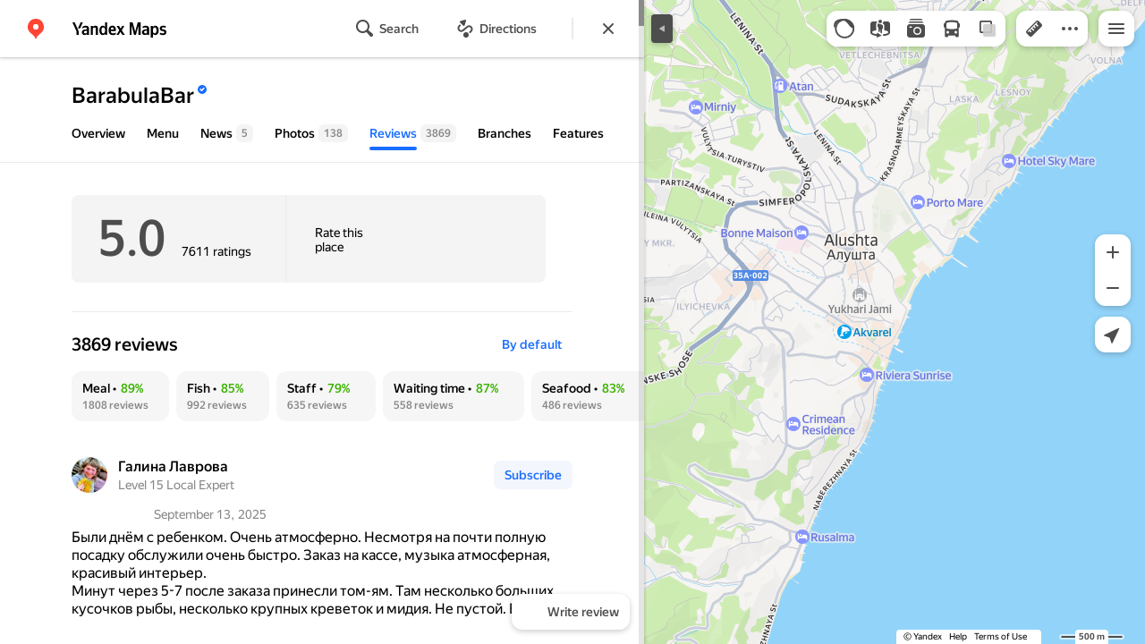

--- FILE ---
content_type: text/html; charset=UTF-8
request_url: https://static-mon.yandex.net/static/optional.js?pid=maps.yandex.ru&script_key=4f9e75notOUTSoyHlp8S_5lSgmaF-DJmM&reasure=false
body_size: 44
content:
MvkTHLd7EPXvazHh3vpCWS/c6c6iGpcG+jaq2TcHVeA=

--- FILE ---
content_type: text/css
request_url: https://maps.yastatic.net/s3/front-maps-static/maps-front-maps/build/client/desktop/chunks/usermaps/62048d830c7f26789055.css
body_size: 4241
content:
.user-maps-component__loading-status{margin-top:32px;text-align:center;font-size:16px;line-height:20px;color:var(--color-text-secondary)}.sidebar-panel-header-view{display:flex;align-items:center;position:relative;-webkit-user-select:none;-moz-user-select:none;-ms-user-select:none;user-select:none;background-color:var(--color-bg-primary);flex-shrink:0;transition:background-color .1s}.sidebar-panel-header-view._bordered{border-bottom:1px solid var(--color-bg-separator)}.sidebar-panel-header-view._view_small{height:52px}.sidebar-panel-header-view._view_large,.sidebar-panel-header-view._view_tall{height:64px}.sidebar-panel-header-view._view_xtall{height:76px}.sidebar-panel-header-view._view_stretch{align-items:flex-start}.sidebar-panel-header-view._transparent{background-color:transparent}.sidebar-panel-header-view__title{position:relative;padding:10px 0 10px 16px;margin-right:auto;white-space:nowrap;text-overflow:ellipsis;overflow:hidden;font-size:16px;line-height:20px;font-weight:500;line-height:32px}.sidebar-panel-header-view__title._big{font-size:20px;line-height:24px;font-weight:500;line-height:32px}.sidebar-panel-header-view._view_small .sidebar-panel-header-view__title{top:6px}.sidebar-panel-header-view._view_large .sidebar-panel-header-view__title{font-size:20px;line-height:24px;font-weight:500}.sidebar-panel-header-view._view_stretch .sidebar-panel-header-view__title{white-space:normal;width:100%}.sidebar-panel-header-view._centered .sidebar-panel-header-view__title{margin:auto;padding:0}.sidebar-panel-header-view__controls{display:flex;min-width:54px;align-self:stretch}.sidebar-panel-header-view._view_xtall .sidebar-panel-header-view__controls{align-self:auto}.sidebar-panel-header-view._centered .sidebar-panel-header-view__controls{justify-content:center;align-items:center}.sidebar-panel-header-view._view_small._centered .sidebar-panel-header-view__controls{position:relative;top:6px}.sidebar-panel-header-view._view_large .sidebar-panel-header-view__controls,.sidebar-panel-header-view._view_small .sidebar-panel-header-view__controls,.sidebar-panel-header-view._view_tall .sidebar-panel-header-view__controls{padding:4px 0}.iframe-dialog._view_padded{padding:30px}._mobile .iframe-dialog._view_padded{padding:0}.iframe-dialog__form-iframe{background:var(--color-bw-white)}.iframe-dialog__link{text-decoration:none}.iframe-dialog__frame{border:1px solid var(--color-bg-separator)}.iframe-dialog__frame._no-border{border:0}.iframe-dialog__title{font-size:24px;line-height:28px;font-weight:500;padding-bottom:26px}.iframe-dialog__spinner{position:absolute;top:50%;left:50%}.iframe-dialog__error-message{font-size:14px;line-height:16px}.iframe-dialog__error-popup{white-space:pre-wrap}.dialog{position:fixed;left:0;top:0;z-index:2000;width:100%;height:100%;overflow-y:auto;-webkit-overflow-scrolling:touch;text-align:center}@-webkit-keyframes dialog-fade-in{0%{opacity:.01}1%{opacity:0;-webkit-transform:scale(.75);transform:scale(.75)}to{opacity:1;-webkit-transform:scale(1);transform:scale(1)}}@keyframes dialog-fade-in{0%{opacity:.01}1%{opacity:0;-webkit-transform:scale(.75);transform:scale(.75)}to{opacity:1;-webkit-transform:scale(1);transform:scale(1)}}@-webkit-keyframes dialog-fade-out{0%{opacity:1;-webkit-transform:scale(1);transform:scale(1)}to{opacity:0;-webkit-transform:scale(1.5);transform:scale(1.5)}}@keyframes dialog-fade-out{0%{opacity:1;-webkit-transform:scale(1);transform:scale(1)}to{opacity:0;-webkit-transform:scale(1.5);transform:scale(1.5)}}.dialog__paranja{background:var(--color-fade);position:fixed;top:0;left:0;right:0;bottom:0;z-index:1999}.dialog._animation-hide+.dialog__paranja{opacity:0}.dialog:after{display:inline-block;vertical-align:middle;width:0;height:100%;content:""}.dialog__container{position:relative;display:inline-block;vertical-align:middle;text-align:left;background-color:var(--color-bg-primary);border-radius:16px;-webkit-transform:translateZ(0);transform:translateZ(0);box-shadow:0 var(--shadow-y) var(--shadow-blur) 0 var(--shadow-color);margin:50px 0;overflow:hidden;outline:0}.dialog__container._animated{-webkit-animation-fill-mode:forwards;animation-fill-mode:forwards;-webkit-animation-name:dialog-fade-in;animation-name:dialog-fade-in;-webkit-animation-duration:.2s;animation-duration:.2s;-webkit-animation-iteration-count:1;animation-iteration-count:1;-webkit-animation-timing-function:ease-in-out;animation-timing-function:ease-in-out}.dialog__container._animation-paused{-webkit-animation-play-state:paused;animation-play-state:paused}._tablet .dialog__container{max-width:390px}.dialog__content{outline-offset:-2px;border-radius:16px}.dialog__content._no-focus-outline{outline:0}body:not(._tablet) .dialog._fullscreen>.dialog__container{min-height:calc(100vh - 100px);margin:0}.dialog._animation-hide .dialog__container{-webkit-animation-fill-mode:forwards;animation-fill-mode:forwards;-webkit-animation-name:dialog-fade-out;animation-name:dialog-fade-out;-webkit-animation-duration:.2s;animation-duration:.2s;-webkit-animation-iteration-count:1;animation-iteration-count:1;-webkit-animation-timing-function:ease-in-out;animation-timing-function:ease-in-out}.dialog._animation-hide .dialog__container:not(._animated){-webkit-animation-duration:0s;animation-duration:0s}.dialog._transparent .dialog__container{background-color:var(--color-transparent);box-shadow:none}.dialog__title{font-size:16px;line-height:20px;font-weight:600;white-space:nowrap;text-overflow:ellipsis;overflow:hidden;line-height:24px;padding:16px;border-bottom:1px solid var(--color-bg-separator);box-sizing:border-box;background:var(--color-bg-primary);text-align:left;position:fixed;top:0;width:100%;z-index:2001}._phone .dialog{position:fixed;bottom:0;right:0;background-color:var(--color-bg-primary)}._phone .dialog__container{border-radius:0;margin:0;width:100%;min-height:100%}._phone .dialog._fit-mobile-content{background-color:transparent}._phone .dialog._fit-mobile-content .dialog__container{width:auto;min-height:auto}._phone .dialog__content._with-title{padding-top:57px}.user-maps-bottom-view{padding:16px;background-color:var(--color-bg-primary);box-sizing:border-box;border-top:1px solid var(--color-bg-separator);white-space:nowrap}.user-maps-bottom-view__report{position:relative;display:inline-block;box-sizing:border-box;margin:0;padding:0;outline:0;border:0;vertical-align:middle;text-align:left;white-space:nowrap;-webkit-user-select:none;-moz-user-select:none;-ms-user-select:none;user-select:none;background:0 0;font-size:14px;line-height:16px;font-weight:500;text-decoration:none;color:var(--color-text-actions);cursor:pointer;display:flex;align-items:center;width:100%}.user-maps-bottom-view__report::-moz-focus-inner{padding:0;border:0}.user-maps-bottom-view__report:focus{outline:1px auto -webkit-focus-ring-color;outline-offset:-1px}.user-maps-bottom-view__report._disabled{cursor:default}.user-maps-bottom-view__report:hover:not(._disabled){color:var(--color-ui-red)}.user-maps-bottom-view__report-icon{width:24px;height:24px;margin-right:16px}.user-maps-panel-view{word-wrap:break-word}.user-maps-panel-view__subheader{display:flex;flex-direction:column;padding:0 16px;flex-shrink:0;background:var(--color-bg-primary);border-bottom:1px solid var(--color-bg-separator)}.user-maps-panel-view__title{font-size:20px;line-height:24px;font-weight:500;white-space:normal;margin:8px 0;flex-shrink:0}.user-maps-panel-view__controls{font-size:14px;line-height:16px;font-weight:500;border-bottom:1px solid var(--color-bg-separator)}.user-maps-panel-view__create-icon{margin-left:12px;flex-shrink:0;color:var(--color-icons-actions);width:24px;height:24px}.user-maps-panel-view__description{margin-bottom:12px}.user-maps-panel-view__status{font-size:14px;line-height:16px;color:var(--color-text-secondary);margin-bottom:12px;display:flex;justify-content:space-between}.user-maps-panel-view__edit-link{font-weight:500;text-decoration:none;color:var(--color-text-actions);cursor:pointer}.user-maps-panel-view__edit-link._disabled{cursor:default}.user-maps-panel-view__edit-link:hover:not(._disabled){color:var(--color-ui-red)}.user-maps-panel-view__create-map-button{width:100%}.card-banner-view{padding:12px 16px;background-color:var(--color-bg-primary)}.card-banner-view._wide{padding:12px 0}.card-banner-view._size_s{font-size:12px;line-height:14px}.card-banner-view._size_m{font-size:14px;line-height:16px}.card-banner-view__banner{color:inherit;text-decoration:none;cursor:default;display:flex;align-items:center;justify-content:space-between;padding:8px 0;border-radius:8px;color:var(--color-bw-white);cursor:pointer}.card-banner-view._view_black .card-banner-view__banner{background-color:var(--color-buttons-transaction)}.card-banner-view._view_black .card-banner-view__banner .card-banner-view__text{color:var(--color-text-transaction)}.card-banner-view._view_lavka .card-banner-view__banner{background:#28b5c1}.card-banner-view._view_blue .card-banner-view__banner{background:var(--color-ui-blue)}.card-banner-view._view_gray .card-banner-view__banner{background:var(--color-bg-additional);color:var(--color-text-primary)}.card-banner-view._view_red .card-banner-view__banner{background:linear-gradient(90deg,#fd6b4c,#e75764);color:var(--color-bw-white)}.card-banner-view._view_purple .card-banner-view__banner{background-color:var(--color-ui-purple)}.card-banner-view._view_scooter .card-banner-view__banner{background:var(--color-buttons-secondary);color:var(--color-text-primary)}.card-banner-view__icon{margin-left:12px;flex-shrink:0}.card-banner-view._size_s .card-banner-view__icon{height:24px}.card-banner-view._size_m .card-banner-view__icon{height:32px}.card-banner-view__text{margin:0 8px 0 12px;white-space:pre-line;flex:1}.card-banner-view__button{margin:0 8px;flex-shrink:0;font-weight:500}.card-banner-view__banner:hover .card-banner-view__button:not(:active){opacity:.9}.card-banner-view._view_black .card-banner-view__button{background-color:var(--color-bw-grey20)}.card-banner-view._view_lavka .card-banner-view__button{background:var(--color-bw-white);color:#28b5c1}.card-banner-view._view_blue .card-banner-view__button{background:var(--color-bw-white);color:var(--color-ui-blue)}.card-banner-view._view_red .card-banner-view__button{background:var(--color-bw-white);color:#ed5d5e}.card-banner-view._view_gray .card-banner-view__button{background:var(--color-buttons-primary);color:var(--color-bw-white)}.card-banner-view._view_purple .card-banner-view__button{background:var(--color-bw-white);color:var(--color-ui-purple)}.card-banner-view._view_scooter .card-banner-view__button{background:var(--color-bw-white);color:var(--color-bw-black)}.card-banner-view._size_s .card-banner-view__button{padding:8px 12px;border-radius:8px}.card-banner-view._size_m .card-banner-view__button{padding:12px;border-radius:12px}.sticky-wrapper{width:100%;position:-webkit-sticky;position:sticky;-webkit-transform:translateZ(0);transform:translateZ(0);z-index:3}.sticky-wrapper._reached-boundaries{z-index:2}.sticky-wrapper__pseudo-sticky{border-bottom:1px solid var(--color-bg-separator)}.sticky-wrapper._position_top{top:0}.sticky-wrapper._position_bottom{bottom:0;z-index:2}.sticky-wrapper._border_always:after,.sticky-wrapper._border_auto:after{content:"";display:block;position:absolute;left:0;right:0;bottom:0;z-index:-1}.sticky-wrapper._empty:after{display:none}.sticky-wrapper._border_always,.sticky-wrapper._fixed._border_auto{box-shadow:var(--color-bg-separator) 0 1px}.sticky-wrapper._border_always._position_bottom,.sticky-wrapper._fixed._border_auto._position_bottom{box-shadow:var(--color-bg-separator) 0 -1px}.sticky-wrapper._fixed._header:after{top:0;bottom:-8px;min-height:64px;background-color:var(--color-bg-primary)}.sticky-wrapper._wide._fixed._header:after{left:-80px;right:-80px}.sticky-wrapper__observer-target{height:1px;margin-bottom:-1px;pointer-events:none}.sticky-wrapper__observer-target._absolute{margin-bottom:0;position:absolute;top:0;width:100%}.user-maps-features-view{padding-top:8px}.mobile .user-maps-features-view{padding-bottom:48px}.user-maps-features-view__feature{word-break:break-word;overflow-wrap:break-word;word-wrap:break-word;padding:8px 16px;display:flex;color:var(--color-text-primary);cursor:pointer}.user-maps-features-view__feature._active,.user-maps-features-view__feature:hover{background:var(--color-bg-additional)}.user-maps-features-view__feature-icon{margin-right:12px;width:28px;height:28px;display:flex;align-items:center;flex-shrink:0}.user-maps-features-view__text:first-child{margin-top:5px}.user-maps-features-view__text{margin-top:12px}.user-maps-features-view__distance{color:var(--color-text-secondary);white-space:nowrap}.user-maps-features-view__distance:before{content:"—";padding:0 4px}.user-maps-features-view__icon{border:2px solid var(--color-ui-blue);width:100%;box-sizing:border-box;color:var(--color-text-secondary);display:flex;align-items:center;justify-content:center;font-size:12px;line-height:14px}.user-maps-features-view__icon._text{color:var(--color-text-primary)}.user-maps-features-view__icon._type_placemark{border-width:3px;border-radius:50%;height:100%}.user-maps-features-view__icon._type_line{height:0}.user-maps-features-view__icon._type_polygon{height:100%}.user-maps-features-view__icon._no-border{border:0}.user-maps-features-view__svg{width:90%;height:90%;display:flex}.user-maps-features-view__svg svg{height:100%;width:100%}.user-maps-map-view__text{font-size:10px;line-height:12px;color:var(--color-bw-black)}.user-maps-map-view__close-space{float:right;width:24px;height:24px}.user-maps-map-view__icon:not(._fallback){color:var(--color-text-secondary)}.user-maps-map-view__icon,.user-maps-map-view__icon svg{width:100%;height:100%}.map-circle-placemark{width:26px;top:-13px;left:-13px;position:absolute;font-size:14px;line-height:16px;line-height:18px;color:var(--color-ui-red)}.map-circle-placemark__outline{display:none}.map-circle-placemark._outline .map-circle-placemark__outline{display:initial}.map-circle-placemark._size_large{width:40px;top:-20px;left:-20px}.map-circle-placemark._comma{-webkit-transform:translate(2px,-24.5px);transform:translate(2px,-24.5px)}.map-circle-placemark._size_large._comma{-webkit-transform:translate(3px,-38.3px);transform:translate(3px,-38.3px)}.map-circle-placemark__content{position:absolute;display:flex;align-items:center;justify-content:center}.map-circle-placemark._size_medium .map-circle-placemark__content{width:16px;height:16px;top:5px;left:5px}.map-circle-placemark._size_large .map-circle-placemark__content{width:24px;height:24px;top:8px;left:8px}.map-circle-placemark__placemark svg{-webkit-transform-origin:top left;transform-origin:top left}.map-circle-placemark._size_large .map-circle-placemark__placemark svg{-webkit-transform:scale(1.54);transform:scale(1.54)}.map-circle-placemark__caption{white-space:nowrap;text-overflow:ellipsis;overflow:hidden;max-width:250px;padding-right:8px;border-radius:999px;display:inline;background:hsla(0,0%,100%,.85);box-sizing:border-box;color:var(--color-text-primary);z-index:-1;position:absolute;left:0;top:0}._theme_dark .map-circle-placemark__caption{background:rgba(36,37,40,.9)}.map-circle-placemark._size_medium .map-circle-placemark__caption{padding-top:4px;padding-bottom:4px}.map-circle-placemark._size_large .map-circle-placemark__caption{padding-top:11px;padding-bottom:11px}.map-circle-placemark:not(._outline) .map-circle-placemark__caption{padding-left:100%}.map-circle-placemark._outline .map-circle-placemark__caption{padding-left:calc(100% + 2px)}.map-circle-placemark._size_medium._outline .map-circle-placemark__caption{padding-left:calc(100% + 3px)}.map-circle-placemark._size_medium:not(._outline) .map-circle-placemark__caption{padding-top:2px;padding-bottom:2px;left:2px;top:2px}.map-circle-placemark._size_large:not(._outline) .map-circle-placemark__caption{padding-top:8px;padding-bottom:8px;left:3px;top:3px}.map-placemark,.map-placemark__wrapper{width:0;height:0}.map-placemark__wrapper._non-interactive{pointer-events:none}.user-maps-balloon-view{word-break:break-word;overflow-wrap:break-word;word-wrap:break-word;margin:20px;padding-top:4px;max-width:300px;max-height:300px;box-sizing:border-box}._mobile .user-maps-balloon-view{margin:0;padding:16px;max-width:none;max-height:70vh;border-radius:8px 8px 0 0;background-color:var(--color-bg-primary);box-sizing:content-box}.user-maps-balloon-view__close-space{float:right;width:24px;height:24px}.user-maps-balloon-content__title{font-size:20px;line-height:24px;font-weight:500;margin-bottom:12px;margin-right:20px}.shutter{position:fixed;display:flex;flex-direction:column;justify-content:flex-end;z-index:2000}.shutter,.shutter._paranja_default{top:0;left:0;right:0;bottom:0;background-color:var(--color-transparent)}.shutter._paranja_default{position:absolute;-webkit-animation:paranja-in .2s ease-in-out forwards;animation:paranja-in .2s ease-in-out forwards}.shutter._paranja_default._animation-hide{-webkit-animation-name:paranja-out;animation-name:paranja-out}._mobile .shutter._paranja_default{position:fixed}.shutter._paranja_bg:before{content:"";position:absolute;top:0;left:0;right:0;bottom:0;background-color:var(--color-bg-primary);-webkit-animation:paranja-fade-in .2s ease-in-out forwards;animation:paranja-fade-in .2s ease-in-out forwards}._mobile .shutter._paranja_bg:before{position:fixed}.shutter._paranja_bg._animation-hide:before{-webkit-animation-name:paranja-fade-out;animation-name:paranja-fade-out}.shutter__content{max-height:95%;position:relative;will-change:top,transform;-webkit-transform:translateY(100%);transform:translateY(100%);-webkit-animation-duration:.2s;animation-duration:.2s;-webkit-animation-timing-function:ease-in-out;animation-timing-function:ease-in-out;-webkit-animation-fill-mode:forwards;animation-fill-mode:forwards;-webkit-animation-name:slide-content-in;animation-name:slide-content-in;transition:top .2s ease-in-out;display:flex}.shutter__content._no-animation{transition:none}.shutter__content._full-height{max-height:calc(100% - 12px);height:calc(100% - 12px)}._paranja_default .shutter__content{box-shadow:0 0 4px rgba(0,0,0,.1);border-radius:20px 20px 0 0;overflow:hidden}._paranja_bg .shutter__content{box-shadow:0 0 4px rgba(0,0,0,.3);border-radius:20px 20px 0 0;overflow:hidden}.shutter__content._full-height .shutter__data{flex:1 1 auto}.shutter__content-inner{flex-grow:1;max-height:100%;max-width:100%;display:flex;flex-direction:column}.shutter__content-inner._full-height{height:100%}.shutter__title{font-size:20px;line-height:24px;font-weight:500}.shutter._animation-hide .shutter__content{-webkit-animation-name:slide-content-out;animation-name:slide-content-out}.shutter__buttons,.shutter__content-inner{background-color:var(--color-bg-primary)}.shutter._view_secondary .shutter__content-inner{background-color:var(--color-bg-additional)}.shutter__focus-lock{height:100%;display:flex;flex-direction:column;justify-content:flex-end}@-webkit-keyframes slide-content-in{0%{-webkit-transform:translateY(100%);transform:translateY(100%)}to{-webkit-transform:translateY(0);transform:translateY(0)}}@keyframes slide-content-in{0%{-webkit-transform:translateY(100%);transform:translateY(100%)}to{-webkit-transform:translateY(0);transform:translateY(0)}}@-webkit-keyframes slide-content-out{0%{-webkit-transform:translateY(0);transform:translateY(0)}to{-webkit-transform:translateY(100%);transform:translateY(100%)}}@keyframes slide-content-out{0%{-webkit-transform:translateY(0);transform:translateY(0)}to{-webkit-transform:translateY(100%);transform:translateY(100%)}}:root{--sidebar-panel-width:384px}body._panel-width420-experiment{--sidebar-panel-width:420px}.expand-button{position:relative;height:0;z-index:5}.expand-button__dash{width:24px;height:8px;position:absolute;top:6px;left:50%;-webkit-transform:translateX(-50%);transform:translateX(-50%);stroke:var(--color-bw-grey80)}._theme_dark .expand-button__dash{stroke:var(--color-bw-grey40)}.expand-button__dash path{-webkit-transform:translateZ(0);transform:translateZ(0)}@media print{:root{--sidebar-panel-width:384px}body._panel-width420-experiment{--sidebar-panel-width:420px}.sidebar-panel-header-view__title{text-align:left;margin:.5em 0 0;padding-left:15px;background:0 0!important}.sidebar-panel-header-view._transparent{display:none}}@media (min-width:321px){.card-banner-view._size_s{font-size:14px;line-height:16px;font-weight:500}}@media (max-width:320px){.card-banner-view__text{margin:0 -4px 0 12px}}

--- FILE ---
content_type: text/css
request_url: https://maps.yastatic.net/s3/front-maps-static/maps-front-maps/build/client/desktop/chunks/tilt-rotate-control/0cb55d07bbfb3203aaf7.css
body_size: 905
content:
.map-geolocation-rotate-control{display:flex;justify-content:center;align-items:center;width:40px;height:40px;border-radius:50%;background-color:var(--color-buttons-floating);box-sizing:border-box;box-shadow:0 var(--shadow-y) var(--shadow-blur) 0 var(--shadow-color)}._mobile .map-geolocation-rotate-control{width:56px;height:56px}.map-tilt-rotate-control{--dot-color:var(--color-icons-additional);position:relative;-webkit-user-select:none;-moz-user-select:none;-ms-user-select:none;user-select:none;-webkit-transform:translateZ(0);transform:translateZ(0)}.map-tilt-rotate-control__ring{position:relative;width:56px;height:56px;box-sizing:border-box;border:10px solid var(--color-buttons-floating);border-radius:50%;z-index:1;cursor:pointer}.map-tilt-rotate-control__ring:after{content:"";position:absolute;width:4px;height:4px;border-radius:50%;top:calc(50% - 2px);left:calc(50% - 2px);box-shadow:22px 0 0 0 var(--dot-color),0 22px 0 0 var(--dot-color),-22px 0 0 0 var(--dot-color);transition:box-shadow .1s}.map-tilt-rotate-control__ring:before{content:"";position:absolute;width:0;height:0;border-top:none;border-left:3px solid transparent;border-right:3px solid transparent;border-bottom:6px solid var(--color-ui-red);left:calc(50% - 3px);top:-9px;transition:border-bottom-color .1s}.map-tilt-rotate-control__ring:hover{--dot-color:var(--color-bw-grey60)}.map-tilt-rotate-control__tilt-wrapper{position:absolute;width:32px;height:32px;top:50%;left:50%;border-radius:50%;-webkit-transform:translate(-50%,-50%);transform:translate(-50%,-50%);z-index:1}.map-tilt-rotate-control__tilt{position:relative;display:inline-block;box-sizing:border-box;margin:0;padding:0;outline:0;border:0;vertical-align:middle;text-align:left;white-space:nowrap;-webkit-user-select:none;-moz-user-select:none;-ms-user-select:none;user-select:none;background:0 0;position:absolute;display:flex;justify-content:center;align-items:center;width:100%;height:100%;top:0;left:0;border-radius:50%;background-color:var(--color-buttons-floating);transition:color .4s,-webkit-transform .001ms;transition:color .4s,transform .001ms;transition:color .4s,transform .001ms,-webkit-transform .001ms;cursor:pointer;font-size:16px;color:var(--color-text-primary-variant)}.map-tilt-rotate-control__tilt::-moz-focus-inner{padding:0;border:0}.map-tilt-rotate-control__tilt:focus{outline:1px auto -webkit-focus-ring-color;outline-offset:-1px}.map-tilt-rotate-control__tilt:hover{color:var(--color-text-primary)}.map-tilt-rotate-control__tilt._tilted{color:var(--color-bw-white);transition:background-color .4s;background-color:var(--color-ui-blue)}.map-tilt-rotate-control__tilt._disabled{color:var(--color-bw-grey80);cursor:default}.map-tilt-rotate-control._in-action .map-tilt-rotate-control__ring,.map-tilt-rotate-control._in-action .map-tilt-rotate-control__tilt{cursor:-webkit-grabbing;cursor:grabbing}.map-tilt-rotate-control:after{content:"";position:absolute;top:0;left:0;width:56px;height:56px;box-sizing:border-box;border:10px solid transparent;box-shadow:inset 0 var(--shadow-y) var(--shadow-blur) 0 var(--shadow-color),0 var(--shadow-y) var(--shadow-blur) 0 var(--shadow-color);border-radius:50%}.map-tilt-rotate-control__tooltip-button{font-size:14px;line-height:16px;font-weight:500;display:inline-block;height:32px;padding:8px 12px;border-radius:6px;background-color:var(--color-bw-grey96);color:var(--color-ui-blue);box-sizing:border-box}:root{--sidebar-panel-width:384px}body._panel-width420-experiment{--sidebar-panel-width:420px}.map-tilt-control__text{font-size:16px;line-height:20px;font-weight:500}@media print{:root{--sidebar-panel-width:384px}body._panel-width420-experiment{--sidebar-panel-width:420px}.map-tilt-control{display:none}}

--- FILE ---
content_type: image/svg+xml
request_url: https://maps.yastatic.net/s3/front-maps-static/maps-front-maps/static/v53/icons/rubrics/restaurants-14.svg
body_size: 139
content:
<svg width="14" height="14" viewBox="0 0 14 14" xmlns="http://www.w3.org/2000/svg"><path fill-rule="evenodd" clip-rule="evenodd" d="M12 6c-.667 1-1.5 1.5-2.5 1.5S7.667 7 7 6l.18-4.52a.5.5 0 0 1 .5-.48h.12l.175 3.5h1.05L9.2 1h.6l.175 3.5h1.05L11.2 1h.12a.5.5 0 0 1 .5.48L12 6zm-1.705 2.399l.196 3.922a.5.5 0 0 1-.148.38c-.201.2-.482.299-.843.299-.36 0-.642-.1-.843-.299a.5.5 0 0 1-.148-.38l.196-3.922a3.213 3.213 0 0 0 1.59 0zM5 1.499V13h-.5a1 1 0 0 1-1-1V8.006c-.333-.52-.833-.853-1.5-.999 0-2.797.731-4.764 2.193-5.902A.5.5 0 0 1 5 1.5z" fill="currentColor"/></svg>

--- FILE ---
content_type: image/svg+xml
request_url: https://maps.yastatic.net/s3/front-maps-static/maps-front-maps/static/v53/icons/rubrics/cafe-14.svg
body_size: 275
content:
<svg width="14" height="14" viewBox="0 0 14 14" xmlns="http://www.w3.org/2000/svg"><path fill-rule="evenodd" clip-rule="evenodd" d="M3.016 3.4V4c0 .171-.003.357-.007.553C2.968 6.655 2.902 10 7.004 10c2.03 0 3.037-.822 3.532-2 1.404-.004 2.612-1.012 2.887-2.412l.039-.196c.025-.129.038-.26.038-.392 0-1.105-.881-2-1.969-2H3.415a.4.4 0 0 0-.399.4zm7.187 3.4h.325c.83 0 1.552-.6 1.718-1.443l.038-.197A.83.83 0 0 0 12.3 5c0-.446-.348-.8-.769-.8h-1.323l-.005 2.6z" fill="currentColor"/><path d="M2.002 11.461C2 11.481 2 11.504 2 11.55l.001.069a.509.509 0 0 0 .442.462c.827.142 2.692.42 4.557.42 1.865 0 3.73-.278 4.557-.42a.509.509 0 0 0 .441-.463C12 11.6 12 11.584 12 11.55c0-.045 0-.069-.002-.088a.5.5 0 0 0-.46-.46L11.45 11h-8.9c-.046 0-.07 0-.089.002a.5.5 0 0 0-.46.46z" fill="currentColor"/></svg>

--- FILE ---
content_type: application/javascript; charset=utf-8
request_url: https://maps.yastatic.net/s3/front-maps-static/maps-front-maps/build/client/desktop/chunks/map-features/150de9abfcc997ea3ad1.yandex.en.js
body_size: 29752
content:
(self.__LOADABLE_LOADED_CHUNKS__=self.__LOADABLE_LOADED_CHUNKS__||[]).push([["map-features","bookmarks-action-button"],{81004:(e,t,n)=>{e.exports=n.p+"build/_/08a10d93b5a5ae1d7b9c8a60d1130dfe.svg"},48102:(e,t,n)=>{e.exports=n.p+"build/_/0271ba6b4fcda690a80e91f92edc7177.svg"},9912:(e,t,n)=>{e.exports=n.p+"build/_/9659bbe9fa69477d2a166dabea8ac48d.svg"},23546:(e,t,n)=>{e.exports=n.p+"build/_/4456c10ecbf5d583bdeb1c3d97ef263a.svg"},90851:(e,t,n)=>{e.exports=n.p+"build/_/24fb17f86df88b118167ce528daea382.svg"},82490:(e,t,n)=>{e.exports=n.p+"build/_/c52e7fc4ec73e5c05bc322b50bb07b4c.svg"},2509:(e,t,n)=>{e.exports=n.p+"build/_/495897677a950e88ac35bee6acd284f7.svg"},82461:(e,t,n)=>{e.exports=n.p+"build/_/78fd7e5f9b721a273df35726afb8f72c.svg"},42363:(e,t,n)=>{e.exports=n.p+"build/_/c291190c2aa1f05e02c2c78d173ec5f7.svg"},17049:(e,t,n)=>{e.exports=n.p+"build/_/61683eb23625df83e8aef32ee06c1e14.svg"},57070:(e,t,n)=>{e.exports=n.p+"build/_/9f79510c62081a2e8295f974516febd3.svg"},69777:(e,t,n)=>{e.exports=n.p+"build/_/526b632dc5485eae718acc1a54c8e8b1.svg"},2285:(e,t,n)=>{e.exports=n.p+"build/_/0adc8779bdefa7c4b9f58f4fff819771.svg"},72852:(e,t,n)=>{e.exports=n.p+"build/_/cb2341db6d0af3d9838b64ec9da115b6.svg"},23811:(e,t,n)=>{e.exports=n.p+"build/_/fb41b675b9ab147c27b75c1787065148.svg"},26779:(e,t,n)=>{e.exports=n.p+"build/_/9f7ea1b9a3434256ba04e9331ebdffe6.svg"},90870:(e,t,n)=>{e.exports=n.p+"build/_/fd161c881e6392111418a1036fe1188e.svg"},69085:(e,t,n)=>{e.exports=n.p+"build/_/ebe60c9063e4a91162d1366e790ea391.svg"},35263:()=>{},76362:(e,t,n)=>{"use strict";function r(e){for(var t=[],n=1;n<arguments.length;n++)t[n-1]=arguments[n];e&&e.addEventListener&&e.addEventListener.apply(e,t)}function o(e){for(var t=[],n=1;n<arguments.length;n++)t[n-1]=arguments[n];e&&e.removeEventListener&&e.removeEventListener.apply(e,t)}n.d(t,{on:()=>r,S1:()=>o,jU:()=>a});var a="undefined"!=typeof window},94975:(e,t,n)=>{"use strict";n.d(t,{Z:()=>a});var r=n(87363),o=n(97582);function a(e,t){void 0===t&&(t=[]);var n,a,i,s,l,c,d,u,p=(a={loading:!0},void 0===(n=t)&&(n=[]),void 0===a&&(a={loading:!1}),i=(0,r.useRef)(0),s=(0,r.useRef)(!1),l=(0,r.useCallback)(function(){return s.current},[]),(0,r.useEffect)(function(){return s.current=!0,function(){s.current=!1}},[]),d=(c=(0,r.useState)(a))[0],u=c[1],[d,(0,r.useCallback)(function(){for(var t=[],n=0;n<arguments.length;n++)t[n]=arguments[n];var r=++i.current;return u(function(e){return(0,o.pi)((0,o.pi)({},e),{loading:!0})}),e.apply(void 0,t).then(function(e){return l()&&r===i.current&&u({value:e,loading:!1}),e},function(e){return l()&&r===i.current&&u({error:e,loading:!1}),e})},n)]),v=p[0],m=p[1];return(0,r.useEffect)(function(){m()},[m]),v}},35450:(e,t,n)=>{"use strict";function r(e,t){return void 0===t&&(t={}),(t.baseUrl||"")+"/print"+e}n.d(t,{Z:()=>r})},30079:(e,t,n)=>{"use strict";n.r(t),n.d(t,{default:()=>B});var r=n(34788),o=n(18007),a=n(87363),i=n(28216),s=n(55877),l=n.n(s),c=n(36897),d=n(90585),u=n(28342),p=n(31336),v=n(99091),m=n(37721),g=n(93905),f=n(98109),h=n(37358),k=n(20513),b=n(61307),y=n(60517),_=n(93522),w=n(92616),E=n(39014),C=n(97479),S=n(90366),Z=(0,n(44748).Z)("bookmark-error-message-view"),P=function(e){return a.createElement("div",{className:Z()},e.text)},L=n(51605),M=n(50415),I=n(18188),R=n(14246),F=function(e){var t=(0,I._)(a.useState(e.status),2),n=t[0],r=t[1];return a.useEffect(function(){r(e.status);var t=window.setTimeout(function(){return r(null)},3e3);return function(){clearTimeout(t)}},[e.status]),a.createElement(a.Fragment,null,a.createElement(R.Z,{role:n?"status":"presentation",ariaAtomic:!0},n||a.createElement(a.Fragment,null)),e.children)},x=n(50576),T={addBookmark:m.Z.addBookmark,addPlace:m.Z.addPlace,addBookmarkToFolders:m.Z.addBookmarkToFolders,removeBookmark:m.Z.removeBookmark,startAction:m.Z.startAction,initBookmarksManager:m.Z.initBookmarksManager,checkAuthorization:v.Z.checkAuthorization,initMasstransitManager:g.Z.initMasstransitManager,addStop:g.Z.addStop,addLine:g.Z.addLine,removeStop:g.Z.removeStop,removeLine:g.Z.removeLine};function A(e){return"search"===e.type}function N(e){return"stop"===e.type}function D(e){return"line"===e.type}function z(e,t){return k.qR(t)?A(e)?k.gL(e.data,t):k.JN(e.data.uri,t):null}function O(e,t){var n=h.fS(e),r=e.displayCoordinates;if(r&&("business"!==e.type||t)){var o=e.coordinates;return(0,c.J)(o,r)?n:h.AW(r)}return n}var B=(0,d.Z)(i.$j(function(e){return{rootFolder:e.bookmarks.rootFolder,actions:e.bookmarks.actions,places:e.bookmarks.places,masstransitActions:e.masstransitBookmarks.actions,stops:e.masstransitBookmarks.stops,lines:e.masstransitBookmarks.lines,hasPlacesInitError:e.bookmarks.hasPlacesInitError,hasInitError:e.bookmarks.hasInitError,isSidebarCollapsed:(0,f.X)(e)}},T),p.ZP,u.ZP)(function(e){function t(t){var n;return(n=e.call(this,t)||this)._ref=a.createRef(),n._savedTimer=-1,n._initialOpenTimerId=-1,n._getFoldersIdsContainingSubject=function(){var e,t=n.props.subject,r=null==(e=n.props.rootFolder)?void 0:e.children,o=new Set;return!r||N(t)||D(t)||r.forEach(function(e){z(t,e)&&o.add(e.id)}),o},n._setupSavedTimer=function(){n._savedTimer=window.setTimeout(function(){n.setState({showSavedAfterClick:!1})},2e3)},n._onHover=function(){n.setState({showSavedAfterClick:!1})},n._onClick=function(){var e=n.props,t=n.state.lastActionId,r=N(e.subject)||D(e.subject),o=e.loginDialogType||(r?"favoritesMasstransit":"favorites");e.checkAuthorization(o,function(){window.clearTimeout(n._savedTimer);var o=t&&n._getActions()[t];if(!o||!o.inProgress){var a=l().v4();if(n.setState({lastActionId:a}),r){var i=n._findBookmark();i?n._removeBookmark(a,i):n._addMasstransitBookmark(a),n.setState({showSavedAfterClick:!i})}else{var s=e.subject;if(n._findBookmark()||!s){n.setState({showFolderSelection:!n.state.showFolderSelection});return}n._setupSavedTimer();var c={uri:(A(s)?O(s.data,e.isPointedOnMap):s.data.uri)||"",title:s.data.title||"",description:s.data.description,coordinates:A(s)?s.data.displayCoordinates:null};e.addBookmarkToFolders({actionId:a,folderIds:[b.Z.FAVORITES_FOLDER_ID],folderNames:[k.YQ({id:b.Z.FAVORITES_FOLDER_ID,children:[],title:""},e.config)],data:c,index:0}),n.setState({showSavedAfterClick:!0,containingFolderIds:new Set([b.Z.FAVORITES_FOLDER_ID])})}}},void 0,e.beforeAuth)},n._onPlaceAddClick=function(e){var t=n.props.subject;if(A(t)){var r=t.data,o=n.props.getToday();n.props.addPlace({placeId:e,data:{title:k.cx(e,n.props.config),coords:[r.displayCoordinates[0],r.displayCoordinates[1]],created:o,modified:o,lastUsed:o,tags:[],addressLine:"business"===r.type&&r.fullAddress||r.address||"",addressLineShort:r.title}})}n._onFoldersPopupClose()},n._onContainingFolderIdsChange=function(){n._applyFolderChanges()},n._onFolderClick=function(e){var t=n.props,r=n.state.lastActionId,o=t.subject;if(!(N(o)||D(o))&&r){if("new"===e){var a={uri:(A(o)?O(o.data):o.data.uri)||"",title:o.data.title||"",description:o.data.description};t.startAction({type:"create_folder",data:{values:{title:"",description:""},child:a,isShownDescription:!1}}),n._onFoldersPopupClose();return}var i=n.state.containingFolderIds.has(e.id),s=n.state.containingFolderIds;i?s.delete(e.id):s.add(e.id),n.setState({containingFolderIds:s},n._onContainingFolderIdsChange)}},n._getActions=function(){var e=n.props;return N(e.subject)||D(e.subject)?e.masstransitActions:e.actions},n._findBookmark=function(){var e,t=n.props,r=t.subject;if(N(r)){var o=r.data.id;e=t.stops&&t.stops.find(function(e){return e.stopId===o})}else if(D(r)){var a=r.data.lineId;e=t.lines&&t.lines.find(function(e){return e.lineId===a})}else t.rootFolder&&(e=z(r,t.rootFolder));return e||void 0},n._addMasstransitBookmark=function(e){var t=n.props,r=t.subject;if(n._setupSavedTimer(),N(r)){var o=r.data;t.addStop({actionId:e,data:{stopId:o.id,coordinates:[o.coordinates[0],o.coordinates[1]],title:o.name,transportTypes:o.transports[0]&&o.transports[0].Types}})}else if(D(r)){var a=r.data;t.addLine({actionId:e,data:{lineId:a.lineId,transportTypes:a.Types,title:a.name,uri:a.uri}})}},n._removeBookmark=function(e,t,r){"stopId"in t?n.props.removeStop({actionId:e,recordId:t.recordId}):"lineId"in t?n.props.removeLine({actionId:e,recordId:t.recordId}):n.props.removeBookmark({actionId:e,bookmarkId:t.id,parentId:r})},n._onFoldersPopupClose=function(){n.setState({showFolderSelection:!1,containingFolderIds:n._getFoldersIdsContainingSubject()})},n._applyFolderChanges=function(){var e,t=n.props,r=n.state.lastActionId,o=t.subject;if(!(N(o)||D(o))&&r){var a=n._getFoldersIdsContainingSubject(),i=null==(e=n.props.rootFolder)?void 0:e.children;if(i&&o){n._setupSavedTimer();var s={uri:(A(o)?O(o.data,t.isPointedOnMap):o.data.uri)||"",title:o.data.title||"",description:o.data.description,coordinates:A(o)?o.data.displayCoordinates:null},l=[],c=[];i.forEach(function(e){if(k.qR(e)){var t=n.state.containingFolderIds.has(e.id),i=a.has(e.id),s=z(o,e);t&&!i?(l.push(e.id),c.push(e.title)):!t&&i&&s&&n._removeBookmark(r,s,e.id)}}),l.length>0&&t.addBookmarkToFolders({actionId:r,folderIds:l,folderNames:c,data:s,index:0}),n.setState({showSavedAfterClick:!n._findBookmark()})}}},n._onFoldersSaveClick=function(){var e=n.props.subject,t=n.state.lastActionId;!(N(e)||D(e))&&t&&(n._applyFolderChanges(),n.setState({showFolderSelection:!1,lastActionId:null,containingFolderIds:n._getFoldersIdsContainingSubject()}))},n._onScroll=function(){n.state.showFolderSelection||n.setState({showSavedAfterClick:!1})},n._onErrorPopupClose=function(){n.setState({lastActionId:null})},n._renderFolderSelection=function(){var e,t=n.props;if(!n.state.showFolderSelection||!t.rootFolder&&t.hasPlacesInitError)return null;var o=a.createElement(S.Z,{folders:(null==(e=t.rootFolder)?void 0:e.children)||[],places:t.places,containingFolderIds:n.state.containingFolderIds,onFolderClick:t.hasInitError?void 0:n._onFolderClick,onSave:n._onFoldersSaveClick,onPlaceAddClick:t.hasPlacesInitError?void 0:n._onPlaceAddClick});return t.wrapper?t.wrapper(o):a.createElement(C.Z,{getTarget:function(){return n._ref.current},onClose:n._onFoldersPopupClose,onScroll:t.onScroll},function(e){var t=e.onScroll;return a.cloneElement(o,(0,r._)({},o.props,{onScroll:t}))})},n._renderErrorPopup=function(){var e=n.state,t=e.lastActionId&&n.props.actions[e.lastActionId],r=t&&t.error?["add_bookmark","add_line","add_stop"].includes(t.type)?"add":"remove":void 0;if(!r)return null;var o="add"===r?"Could not save bookmark.\nTry again later.":"Unable to delete bookmark.\nTry again later.",i=n.props.subject;(N(i)||D(i))&&(o="add"===r?"Couldn't save item.\nPlease try again later.":"Couldn't remove item.\nPlease try again later.");var s=a.createElement(P,{text:o});return n.props.wrapper?n.props.wrapper(s):a.createElement(w.Z,{position:"bottom",type:"error",getTarget:function(){return n._ref.current},onClose:n._onErrorPopupClose,isShown:!0},s)},n.state={lastActionId:null,showSavedAfterClick:!1,showFolderSelection:!1,containingFolderIds:n._getFoldersIdsContainingSubject()},n}(0,o._)(t,e);var n=t.prototype;return n.componentDidMount=function(){var e=this.props;e.config.authorization&&(N(e.subject)||D(e.subject)?e.initMasstransitManager():e.initBookmarksManager(),e.initiallyOpen&&(this._initialOpenTimerId=window.setTimeout(this._onClick,500)))},n.componentDidUpdate=function(e,t){var n,r;(0,x.Z)(null==(n=e.rootFolder)?void 0:n.children,null==(r=this.props.rootFolder)?void 0:r.children)||this.setState({containingFolderIds:this._getFoldersIdsContainingSubject()}),!e.rootFolder&&this.props.rootFolder&&this.setState({containingFolderIds:this._getFoldersIdsContainingSubject()}),t.showFolderSelection===this.state.showFolderSelection||this.state.showFolderSelection||null==this.props.onClose||this.props.onClose.call(this.props)},n.componentWillUnmount=function(){this._onFoldersPopupClose(),window.clearTimeout(this._savedTimer),window.clearTimeout(this._initialOpenTimerId)},n.render=function(){var e,t=this,n=this.props,r=this._getActions(),o=this.state,i=!!(!n.rootFolder&&n.hasPlacesInitError&&n.config.authorization);N(n.subject)?i=!!(!n.stops&&n.config.authorization):D(n.subject)&&(i=!!(!n.lines&&n.config.authorization));var s=!!this._findBookmark(),l=!!(o.lastActionId&&r[o.lastActionId]&&r[o.lastActionId].error);e=i?"Loading":o.showSavedAfterClick?"Saved":s?"Edit":"Save";var c=n.subject;return a.createElement(a.Fragment,null,a.createElement(F,{status:e},a.createElement(_.Z,{text:e,position:"bottom",hideOnClick:!0,isDisabled:D(c)||this.state.showFolderSelection||this.props.disableHover,force:s&&o.showSavedAfterClick,onScroll:"close"},function(e){return a.createElement(y.ZP,{name:"bookmark",nodeState:{uri:N(c)||D(c)?void 0:c.data.uri||h.fS(c.data),state:l?"error":s?"saved":"unsaved",type:A(c)&&"bookmark"||c.type,disabled:i},metrikaGoal:["goal_deepuse",n.additionalMetrikaGoal].filter(M.y),logClick:!0,useParentState:!0},n.children({saved:s,disabled:i,onClick:t._onClick,ref:(0,L.l)(t._ref,e),onHover:t._onHover,isOpen:t.state.showFolderSelection}))})),this._renderErrorPopup(),this._renderFolderSelection(),a.createElement(E.Z,{eventHandler:this._onScroll}))},t}(a.Component))},61307:(e,t,n)=>{"use strict";var r,o=n(65807),a={ru:"ru",uk:"uk",en:"en",tr:"tr",kk:"kk",uz:"uz",az:"en",ar:"en","sr-Latn":"en",hy:"en",es:"en"};t.Z={ROOT_FOLDER_ID:"the_root_folder",FAVORITES_FOLDER_ID:"the_favorites_folder",DISCOVERY_FEED_FOLDER_ID:"the_discovery_feed_folder",HOME_ID:"home",WORK_ID:"work",FOLDER_TAGS:{SHOW_ON_MAP:"show-on-map",SHARED:"maps:shared",CLOSED:"maps:shared:closed"},getLib:function(e){return r||(r=Promise.all([(0,o.Z)(e.bookmarks.url),window._maps_internal_webviewSetCookiePromise?window._maps_internal_webviewSetCookiePromise.then(function(){window._maps_internal_webviewSetCookiePromise=void 0}):Promise.resolve()]).then(function(){if(!window.ya)throw Error("Library for bookmarks is not found");var t=window.ya.bookmarks;return t.config({cloudApiUrl:e.cloudApi.url,lang:a[e.lang],useClientStorage:!1,backgroundSync:!e.isYango,filterDublicate:e.experiments.ui.filterDublicateBookmarks}),t})),r}}},87501:(e,t,n)=>{"use strict";n.d(t,{ef:()=>l,AV:()=>d,g1:()=>u,cK:()=>p});var r=n(18188),o=n(89318),a=n(36768),i="bookmark-filled-24",s=[i],l=[i,"landmark","street","heart","fire-station","medical","malls","hypermarket","marketplace","giftshop","restaurants","cafe","fast-food","pizzeria","wine","pub","tableware","auto","gasstation","driving-school","beach","airports","photo","travel-agency","mountain","park","building","locality","viewpoint","circus","stage","concert-hall","petshop","pet-playground","flower-shop","playground","fitness","baby-shop","construction-tool","auto-parts","hairdressers","university","offline","fireworks","smile","country","province","police","justice","science","library","school","information","post-office","factory","trash","locker","canteen","night-club","liquor-store","confectionary","dairy","butcher-shop","food-market","greengrocery","fish-store","sushi","bakery","grass","garden","forest","zoo","stadium","equestrian","tennis","sanatorium","childrens-camp","museum","monument","theatre","gallery","exhibition-center","fountain","waterpark","baths","swimming-pool","ski-resort","skating-rink","well","clothes-shop","shoe-store","perfume-shop","jewelry-store","stationery-store","bookstore","news","electronics","furniture-store","household-supplies","music-store","art","sport","online-store","opticial-store","supermarket","bus-station","railway-terminal","bike","port","pier","airfield","cableway","taxi","banks","atm","pawnshop","hotels","mobile-phones","tailor","dry-cleaning","laundry","yoga","tire-fitting","racing","shooting","cinemas","bowling","pool-hall","dancehall","animation","ticket-office","stenograffia","beauty","spa","nail-studio","medicine","urban-service-nursing-room","indoor-infra-elevator-disabled","indoor-service-charging-socket","indoor-service-luggage"],c="#ffbb00",d=[c,"#ff8b52","#50ba3d","#6c75e0","#9b50e5","#4cbae5","#f56151","#676767","#ca78db","#9c8b7c","#66ccb3","#3d8af5"];function u(e,t){var n=(0,r._)((null==e?void 0:e.split(":"))||[],2),l=n[0],d=void 0===l?i:l,u=n[1];return{url:(s.includes(d)?a.G({name:d},t):o.Gr({type:"rubrics",name:d,size:"normal"},t))||a.G({name:i},t),name:d,color:(null==u?void 0:u.toLowerCase())||c}}function p(e){return e.name+":"+e.color}},20513:(e,t,n)=>{"use strict";n.d(t,{$D:()=>h,Gg:()=>f,g2:()=>g,Q9:()=>Y,xt:()=>N,qC:()=>Z,JN:()=>P,gL:()=>L,Qd:()=>M,XW:()=>R,Ji:()=>I,Xq:()=>x,Nx:()=>F,fz:()=>U,h_:()=>O,rG:()=>w,cx:()=>k,qJ:()=>y,YQ:()=>z,vg:()=>B,uT:()=>W,HK:()=>V,qR:()=>j,lC:()=>D,W1:()=>K,GK:()=>q,PW:()=>G,Nn:()=>H,td:()=>A,Y9:()=>_,Rh:()=>T});var r,o,a=n(34788),i=n(36897),s=n(37358),l=n(61307),c=n(50770),d=n(22370),u=n(80129),p=n(674),v=n(16060),m={"ymapsbm1://pin":"pin","ymapsbm1://geo":"toponym","ymapsbm1://org":"business"},g=140,f=400,h=1e3;function k(e,t){return({home:"Home",work:"Work"})[e]}var b=function(e){return r||(r=l.Z.getLib(e).then(function(e){return e.getSearchHistoryManager()})),r};function y(e){return o||(o=l.Z.getLib(e).then(function(e){return e.getPlacesManager()}).then(function(t){return(0,v.Z)(t,e),t})),o}function _(e){return e.authorization?y(e).then(function(e){return w(e.getAll())}):Promise.resolve(void 0)}function w(e){var t={};return e[l.Z.HOME_ID]&&(t[l.Z.HOME_ID]=e[l.Z.HOME_ID]),e[l.Z.WORK_ID]&&(t[l.Z.WORK_ID]=e[l.Z.WORK_ID]),t}function E(e,t){return"children"in t?t.children.map(function(t){return E(e,t)}).find(Boolean)||null:e(t)?t:null}function C(e,t){return"children"in t?e(t)?t:t.children.find(function(t){return"children"in t&&!!C(e,t)})||null:null}function S(e,t){return C(function(t){return t.id===e},t)}function Z(e,t){return E(function(t){return t.id===e},t)}function P(e,t){return E(function(t){return t.uri===e},t)}function L(e,t){var n;return P(s.fS(e),t)||(n={coordinates:e.displayCoordinates},E(function(e){var t=s.BW(e.uri);return s.l4(e.uri)&&null!==t&&(0,i.J)(t,n.coordinates)},t))}function M(e,t){return C(function(t){return t.children.some(function(t){return e===t.id})},t)}function I(e){return e.reduce(function(e,t){return e.concat("children"in t?I(t.children):[t])},[])}function R(e,t){var n=t.bookmarks.subscriptionLists,r=t.bookmarks.rootFolder,o=t.bookmarks.publicList,a=null==n?void 0:n.find(function(t){return t.publicId===e});return(r?(null==o?void 0:o.isCurrentUserAuthor)&&o.publicId===e?S(o.id,r):S(e,r):null)||a||o||null}function F(e,t){return e.children.reduce(function(e,n){var r;return(null==(r=n.tags)?void 0:r.includes(t))?e.concat(I(n.children)):e},[])}function x(e){var t=e.uri,n=Object.keys(m).find(function(e){return t.includes(e)});return n?m[n]:"unknown"}function T(e,t){var n=e.text.trim();t.authorization&&n&&b(t).then(function(t){var r={text:n,uri:null==e?void 0:e.uri};t.addRecord(r)}).catch(function(){})}function A(e){return e.authorization?Promise.race([b(e).then(function(e){return e.getRecords()}),c.Vs(1e3)]).catch(function(){return[]}):Promise.resolve([])}function N(e){return e.authorization?b(e).then(function(e){return e.deleteRecords()}):Promise.reject()}function D(e){return"coords"in e}function z(e,t){return e.id===l.Z.FAVORITES_FOLDER_ID?"Favorites":e.title.substring(0,g)}function O(e){return("create_folder"===e.type||"edit_folder"===e.type)&&e.isShownIconSelection?"select_folder_icon":e.type}function B(e){switch(e.type){case"create_folder":return(0,a._)({type:e.type,values:{title:"",description:""}},e.data);case"edit_folder":return(0,a._)({type:e.type},e.data);case"rename_bookmark":return{type:e.type,bookmark:e.bookmark};case"change_order":return{type:e.type,folderId:e.folderId,elements:e.elements}}return null}function j(e){return"children"in e}function U(e,t,n){var r,o,a="publicId"in e?e.publicId:null==n?void 0:null==(o=n.find(function(t){return t.id===e.id}))?void 0:o.publicId;if(a)return p._((void 0===r&&(r={}),(r.baseUrl||"")+(0,u.stringify)({bookmarks:{publicId:a}},{addQueryPrefix:!0})),t)+"&utm_source=share&utm_campaign=bookmarks"}function H(e,t){return!!(null==t?void 0:t.some(function(t){return t.id===e.id}))}function W(e,t){return!!(null==t?void 0:t.some(function(t){return t.id===e.id}))}function q(e){return!e.bunker.disableBookmarksInt}function K(e){return!!("publicId"in e&&e.publicId)}function G(e,t){var n;return(null==t?void 0:null==(n=t.find(function(t){return e.id===t.id}))?void 0:n.status)==="shared"}function V(e){var t="status"in e&&e.status;return t&&["closed","deleted"].includes(t)}var Y=function(e){var t=e.placeId,n=e.searchResult,r=e.timeContext,o=e.config,a=e.place;if(n&&t){var i=d.x2(r);return{title:k(t,o),coords:[n.displayCoordinates[0],n.displayCoordinates[1]],created:a?a.created:i,modified:i,lastUsed:i,tags:a?a.tags:[],addressLine:"business"===n.type&&n.fullAddress||n.address||"",addressLineShort:n.title}}}},16060:(e,t)=>{"use strict";t.Z=function(e,t){(t.mocks||t.query.mocks||t.query.asessors)&&(e._db._postDeltas=function(e){var t=Promise.resolve(e.base_revision+1),n=t.then;return t.then=function(e,r,o){return n.call(t,e.bind(o),r.bind(o))},t})}},57694:(e,t,n)=>{"use strict";var r=n(34788),o=n(18007),a=n(87363),i=n(31336),s=n(92616),l=function(e){function t(t){var n;return(n=e.call(this,t)||this)._onScroll=function(e){var t=e<=0;t!==n.state.isScrollOnTop&&n.setState({isScrollOnTop:t})},n._isNodeWithinStickyElement=function(e,t){return"sticky"===window.getComputedStyle(e).position||e!==t&&!!e.parentElement&&n._isNodeWithinStickyElement(e.parentElement,t)},n._isSwipeDisabled=function(e){var t=!n.state.isScrollOnTop;return t&&e.target?!n._isNodeWithinStickyElement(e.target,e.currentTarget):t},n._renderContent=function(){return n.props.children({onScroll:n._onScroll})},n.state={isScrollOnTop:!1},n}return(0,o._)(t,e),t.prototype.render=function(){var e=this.props;return a.createElement(s.Z,(0,r._)({isShown:e.isShown,type:"transparent",onClose:e.onClose},e.popupProps,{enableFocusLock:!0}),this._renderContent())},t}(a.Component);t.Z=(0,i.ZP)(l)},97479:(e,t,n)=>{"use strict";n.d(t,{Z:()=>s});var r=n(87363),o=n(44748),a=n(57694),i=(0,o.Z)("bookmarks-menu-wrapper"),s=function(e){return r.createElement(a.Z,{isShown:!0,popupProps:{position:"bottom-right",offset:{main:12,side:0},showArrow:!1,getTarget:e.getTarget,onScroll:e.onScroll||"close",onMouseLeave:e.onClose,onClose:e.onClose},onClose:e.onClose},function(t){return r.createElement("div",{className:i()},e.children(t))})}},90366:(e,t,n)=>{"use strict";n.d(t,{Z:()=>E});var r=n(18007),o=n(87363),a=n(55877),i=n.n(a),s=n(31336),l=n(44748),c=n(60517),d=n(85672),u=n(76941),p=n(74116),v=n(33228),m=n(17442),g=n(81194),f=n(20513),h=n(87501),k=n(49267),b=(0,l.Z)("bookmark-place-control-view"),y=function(e){var t=(0,s.ZR)();return o.createElement(c.ZP,{name:"place_item",nodeState:{type:e.type},logClick:!0},o.createElement("div",{className:b()},o.createElement("div",{className:b("icon")},o.createElement(k.Z,{inline:!0,name:""+e.type+"-16"})),o.createElement("div",{className:b("text-container")},o.createElement("span",{className:b("title")},f.cx(e.type,t)),o.createElement("div",{className:b("add-link")},"Add"))))},_=(0,l.Z)("bookmarks-select-folder-view"),w=function(e){function t(){var t;return t=e.apply(this,arguments)||this,t._ref=o.createRef(),t._cacheId=i().v4(),t._onPlusClick=function(){null==t.props.onFolderClick||t.props.onFolderClick.call(t.props,"new")},t._renderPlaceAddControls=function(){return t.props.onPlaceAddClick?o.createElement(c.ZP,{name:"add_place",logClick:!0},o.createElement("div",{className:_("places")},["home","work"].map(function(e){var n;return(null==(n=t.props.places)?void 0:n[e])?null:o.createElement(p.Z,{key:e,onClick:function(){return null==t.props.onPlaceAddClick?void 0:t.props.onPlaceAddClick.call(t.props,e)}},o.createElement(y,{type:e}))}))):null},t._renderFolder=function(e){var n=t.props;if(!n.onFolderClick)return null;var r=f.YQ(e,n.config),a=n.containingFolderIds.has(e.id),i=h.g1(e.icon,n.config);return o.createElement(p.Z,{tabIndex:0,key:e.id,role:"checkbox",active:a,icon:function(e){return o.createElement(v.Z,{url:i.url,className:e})},iconStyle:{color:i.color},onClick:function(t){t.preventDefault(),null==n.onFolderClick||n.onFolderClick.call(n,e)}},o.createElement("div",{className:_("content")},o.createElement("div",{className:_("text"),title:r},r),o.createElement(m.Z,{checked:a,ariaHidden:!0})))},t}return(0,r._)(t,e),t.prototype.render=function(){var e=this.props,t="Add to list";return o.createElement("div",{className:_(),ref:this._ref},o.createElement(d.Z,{onScroll:e.onScroll,width:"dynamic",cacheKey:this._cacheId},o.createElement(u.Z,{position:"top",border:"never"},o.createElement("div",{className:_("header")},o.createElement("div",{className:_("title"),title:t},t),o.createElement("div",{className:_("button")},e.saveOnButton?o.createElement(g.Z,{view:"primary",size:"small",onClick:e.onSave},"Done"):null))),o.createElement("div",{className:_("body")},this._renderPlaceAddControls(),o.createElement("div",{className:_("folders")},e.onFolderClick&&!e.hideNewItem?o.createElement(c.ZP,{name:"create_new",logClick:!0},o.createElement(p.Z,{tabIndex:0,icon:"plus-outline-24",iconClassName:_("add-icon"),onClick:this._onPlusClick},"Create folder")):null,e.folders.map(this._renderFolder)))))},t}(o.Component),E=(0,s.ZP)(w)},65752:(e,t,n)=>{"use strict";n.d(t,{Z:()=>l});var r=n(87363),o=n(44748),a=n(94542),i=n(31336),s=(0,o.Z)("expand-button"),l=function(e){var t,n=(2+4*(null!=(t=e.fold)?t:0)).toFixed(2);return(0,i.ZR)(),r.createElement(a.Z,{ariaLabel:"Expand",className:s(),onClick:e.onClick},r.createElement("svg",{viewBox:"0 0 24 8",xmlns:"http://www.w3.org/2000/svg",className:s("dash")},r.createElement("path",{d:"M2 "+n+"L12 2L22 "+n,fill:"none",strokeWidth:"4",strokeLinecap:"round",strokeLinejoin:"round"})))}},16693:(e,t,n)=>{"use strict";var r,o=n(18007),a=n(87363),i=[],s=!1;function l(e){0===(i=i.filter(function(t){return t!==e})).length&&r&&r.disconnect()}var c=function(e){function t(){return e.apply(this,arguments)}(0,o._)(t,e);var n=t.prototype;return n.componentDidMount=function(){var e,t;!s&&(e=this.props.listener,(t=window.MutationObserver||window.WebKitMutationObserver||window.MozMutationObserver)&&(r||(r=new t(function(e){var t=e.find(function(e){return"class"===e.attributeName});if(t){var n=t.target.getAttribute("class");n&&(s=n.includes("_font_loaded"))&&setTimeout(function(){i.forEach(function(e){e(),l(e)})},1)}})).observe(window.document.getElementsByTagName("body")[0],{attributes:!0,attributeFilter:["class"]}),i.push(e)))},n.componentWillUnmount=function(){l(this.props.listener)},n.render=function(){return null},t}(a.PureComponent);t.Z=c},13975:(e,t,n)=>{"use strict";n.d(t,{Z:()=>l});var r=n(87363),o=n(44748),a=n(31336),i=n(99243),s=(0,o.Z)("img-with-alt"),l=function(e){var t=(0,a.ZR)(),n={objectFit:e.backgroundSize||"cover",backgroundColor:e.backgroundColor};return r.createElement(i.Z,{immediately:e.renderImmediately},r.createElement("img",{"aria-hidden":e.ariaHidden,className:s(),width:"100%",height:"100%",src:e.src,alt:e.alt,style:n,loading:e.renderImmediately||t.query["no-lazy-render"]?void 0:"lazy",onLoad:e.onLoad}))}},74116:(e,t,n)=>{"use strict";n.d(t,{Z:()=>p});var r=n(34788),o=n(18007),a=n(87363),i=n(44748),s=n(49267),l=n(74140),c=n(2866),d=(0,i.Z)("list-item-view"),u=function(e){function t(){var t;return t=e.apply(this,arguments)||this,t._onClick=function(e){null==t.props.onClick||t.props.onClick.call(t.props,e)},t._renderIconContent=function(){var e=t.props,n=e.icon;if(!n)return null;var r=d("icon")+(e.iconClassName?" "+e.iconClassName:"");return a.createElement("div",{className:d("icon-content"),style:e.iconStyle},"function"==typeof n?n(r):a.createElement(s.Z,{name:n,inline:!0,className:r}))},t._renderContent=function(){var e=t.props;return a.createElement("div",{className:d("content")},t.props.children,e.subtitle?a.createElement("div",{className:d("subtitle")},e.subtitle):null)},t._renderRightContent=function(){var e=t.props.renderRightContent;return e?a.createElement("div",{className:d("right-content")},e()):null},t}return(0,o._)(t,e),t.prototype.render=function(){var e=this.props,t=e.link?"a":"label";return a.createElement(t,(0,r._)({},e.link,{className:d({clickable:!!(e.onClick||e.link||e.clickable),active:e.active,disabled:e.disabled,theme:e.theme,size:e.size||"list","align-items":e.alignItems,border:e.border,toggled:e.toggled,outline:!0}),ref:e.forwardedRef,role:e.role||"menuitem","aria-checked":c.Kn.has(e.role)?e.active:void 0,tabIndex:e.tabIndex,"aria-hidden":e.ariaHidden,"aria-label":e.ariaLabel,"aria-haspopup":e.ariaHaspopup,"aria-expanded":e.ariaExpanded,onClick:this._onClick,onKeyDown:e.onKeyDown,onFocus:e.onFocus,onMouseDown:e.onMouseDown,onMouseLeave:e.onMouseLeave}),this._renderIconContent(),this._renderContent(),this._renderRightContent())},t}(a.PureComponent),p=(0,l.t)(u)},75557:(e,t,n)=>{"use strict";var r=n(34788),o=n(18007),a=n(87363),i=n(69602),s=n(92616),l=function(e){function t(){var t;return t=e.apply(this,arguments)||this,t._ref=null,t}(0,o._)(t,e);var n=t.prototype;return n.componentDidUpdate=function(e){var t=e.showAt,n=this.props.showAt;(t.left!==n.left||t.top!==n.top)&&this.forceUpdate()},n.render=function(){var e=this,t=this.props,n={position:"absolute",visibility:"hidden",top:t.showAt.top,left:t.showAt.left};return a.createElement(a.Fragment,null,a.createElement(i.Z,null,a.createElement("div",{style:n,ref:function(t){e._ref=t}})),a.createElement(s.Z,(0,r._)({getTarget:function(){return e._ref}},t)))},t}(a.Component);t.Z=l},46117:(e,t,n)=>{"use strict";n.d(t,{Z:()=>l});var r=n(87363),o=n(44748),a=n(31336),i=n(43285),s=(0,o.Z)("pulse-view"),l=function(e){return(0,a.ZR)(),(0,i.vO)().scrollId,r.createElement("div",{className:s({size:e.size,color:e.color,"disable-animation":!1})},r.createElement("div",{className:s("point")}))}},70901:(e,t,n)=>{"use strict";n.d(t,{Z:()=>y});var r=n(18007),o=n(87363),a=n(44748),i=n(41690),s=n(69602),l=n(35263),c=n.n(l),d=n(31336),u=n(58155),p=n(83643),v=n(71392),m=n(65752),g=n(85672),f=n(76941),h=n(88813),k=(0,a.Z)("shutter"),b=function(e){function t(t){var n;return(n=e.call(this,t)||this)._contentRef=o.createRef(),n._isScrollOnTop=!1,n._getRef=function(){var e;return null!=(e=n.props.elementRef)?e:n._contentRef},n._onShow=function(){var e=n._getRef().current;if(e){var t=e.getBoundingClientRect(),r=t.top,o=t.height;n.setState({top:r,swipeMinTop:r,swipeMaxTop:r+o,swipeStartTop:r})}},n._onSwipeMove=function(e){n.setState({top:e})},n._onSwipeEnd=function(e){var t=n.props;"up"===e&&n.setState(function(e){return{top:e.swipeStartTop}}),"down"===e&&t.onClose&&t.onClose()},n._onEventStopPropagation=function(e){n.props.stopPropagation&&e.stopPropagation()},n._onContentTouchStart=function(e){e.stopPropagation()},n._onOutsideClick=function(e){n.props.ignoreOutsideClick||(e.preventDefault(),e.stopPropagation(),null==n.props.onClose||n.props.onClose.call(n.props,e))},n._onScroll=function(e){n._isScrollOnTop=e<=0},n._isNodeWithinStickyElement=function(e,t){return"sticky"===window.getComputedStyle(e).position||e!==t&&!!e.parentElement&&n._isNodeWithinStickyElement(e.parentElement,t)},n._isSwipeDisabled=function(e){var t=!n._isScrollOnTop;return t&&e.target?!n._isNodeWithinStickyElement(e.target,e.currentTarget):t},n._renderOutsideListenerWrapper=function(e){var t=n.props;return t.onClose?o.createElement(u.Z,{callback:n._onOutsideClick,stopPropagation:t.stopPropagation,getExcludedNodes:t.getExcludedNodes},function(t){return e(t)}):e()},n._renderContent=function(){var e,t=n.props,r=n.state,a=r.top,i=a!==r.swipeStartTop,s=void 0,l=t.fullHeight&&void 0!==t.topGap?"calc(100% - "+t.topGap+"px)":void 0,d=function(e){return o.createElement("div",{tabIndex:t.swipeable?void 0:0,className:k("content",{"no-animation":i,"full-height":!!t.fullHeight}),style:{top:a?a-n.state.swipeStartTop:void 0,height:l,maxHeight:l},onTouchStart:n._onContentTouchStart},o.createElement("div",{className:k("content-inner"),ref:e},t.swipeable?o.createElement(m.Z,null):null,o.createElement(g.Z,{width:"dynamic",fullHeight:t.fullHeight,cacheKey:t.scrollCacheKey,keepOnUpdate:t.keepOnUpdate,onScroll:n._onScroll,noOverscroll:t.noOverscroll},t.title?o.createElement(f.Z,{position:"top"},t.title):null,o.createElement("div",{className:k("data"),style:t.buttons?void 0:s},t.children),t.buttons?o.createElement(f.Z,{position:"bottom",border:t.buttonsBorder||"always"},o.createElement("div",{className:k("buttons"),style:s},t.buttons)):null)))};return o.createElement("div",{ref:n._getRef(),className:k({paranja:(null==(e=t.config)?void 0:e.experiments.ui.newPersonalPageWithWebview)?"bg":"default",view:t.view}),onClick:n._onEventStopPropagation,style:t.zIndex?{zIndex:t.zIndex}:void 0},n._renderOutsideListenerWrapper(function(e){var i;return t.swipeable?o.createElement(c(),{elementRef:n._getRef(),top:a,min:r.swipeMinTop,max:r.swipeMaxTop,start:r.swipeStartTop,disabled:null!=(i=t.swipeDisabled)?i:n._isSwipeDisabled,onSwipeMove:n._onSwipeMove,onSwipeEnd:n._onSwipeEnd},d(e)):o.createElement(h.Z,{className:k("focus-lock")},d(e))}),t.onClose?o.createElement(p.Z,{handlers:{key:v.n.ESC,callback:t.onClose,allowInEditable:!0}}):null)},n.state={top:0,swipeMinTop:0,swipeMaxTop:0,swipeStartTop:0},n}return(0,r._)(t,e),t.prototype.render=function(){var e=this.props;return o.createElement(s.Z,{selector:e.parentSelector||".body"},o.createElement(i.Z,{animationRef:this._getRef(),onShow:this._onShow,onHideEnd:e.onHideEnd},e.isShown?this._renderContent():null))},t}(o.Component),y=(0,d.ZP)(b)},76941:(e,t,n)=>{"use strict";n.d(t,{Z:()=>p});var r=n(75766),o=n(18007),a=n(87363),i=n(44748),s=n(43285),l=n(16693),c=n(49481),d=(0,i.Z)("sticky-wrapper"),u=function(e){function t(t){var n;return(n=e.call(this,t)||this)._containerRef=a.createRef(),n._isDisabled=function(e){return void 0===e&&(e=n.props),e.disabled||!e.scrollId},n._registerContainer=function(){var e,t=n.props,r=null!=(e=t.order)?e:1;if(n._containerRef.current){if(!t.scrollId)return;t.registerStickyElement(r,n._containerRef,t.position,n._onPositionUpdate),t.updateStickyElement(r,n._containerRef.current.offsetHeight,t.position),n._unregisterContainer=function(){t.unregisterStickyElement(r,t.position)}}},n._onIntersectionChange=function(e){n.setState({fixed:!e})},n._onPositionUpdate=function(e){n.setState({position:e}),null==n.props.onOffsetChange||n.props.onOffsetChange.call(n.props,e)},n._onIntersectionParentBoundaries=function(e){n.setState({reachedParentBoundaries:!e})},n.state={fixed:!1,reachedParentBoundaries:!1,position:0},n}(0,o._)(t,e);var n=t.prototype;return n.componentDidMount=function(){this._isDisabled()||this._registerContainer()},n.componentDidUpdate=function(e,t){var n=this.props,r=this.state,o=n.children!==e.children;(n.children&&o||this._isDisabled(e)&&!this._isDisabled())&&this._registerContainer(),n.onFixedChange&&t.fixed!==r.fixed&&n.onFixedChange(r.fixed)},n.componentWillUnmount=function(){null==this._unregisterContainer||this._unregisterContainer.call(this)},n.render=function(){var e,t,n=this.props,o=this.state;return n.children?this._isDisabled()?"always"===this.props.border?a.createElement("div",{className:d("pseudo-sticky")},n.children):n.children:a.createElement(a.Fragment,null,"top"===n.position?a.createElement(c.Z,{threshold:0,style:o.position?{transform:"translateY(-"+o.position+"px)"}:void 0,className:d("observer-target"),onChange:this._onIntersectionChange},null):null,a.createElement("div",{className:d({position:n.position,fixed:o.fixed,header:n.header,border:null!=(e=n.border)?e:"auto",wide:n.wide,"reached-boundaries":o.reachedParentBoundaries,empty:!n.children}),style:(t={},(0,r._)(t,n.position,this.state.position),(0,r._)(t,"pointerEvents",n.noPointerEvents?"none":"auto"),(0,r._)(t,"zIndex",n.zIndex),t),ref:this._containerRef},"top"===n.position?a.createElement(c.Z,{threshold:0,style:o.position?{transform:"translateY(-"+o.position+"px)"}:void 0,className:d("observer-target",{absolute:!0}),onChange:this._onIntersectionParentBoundaries},null):null,n.children),a.createElement(l.Z,{listener:this._registerContainer})):null},t}(a.Component),p=(0,s.ZP)(u)},99243:(e,t,n)=>{"use strict";var r=n(18007),o=n(87363),a=n(49481),i=n(31336),s=function(e){function t(t){var n;return(n=e.call(this,t)||this).state={shouldRender:t.immediately||!!t.config.uatraits.isRobot||t.config.query["no-lazy-render"]},n}(0,r._)(t,e);var n=t.prototype;return n.componentDidUpdate=function(e){!e.immediately&&this.props.immediately&&this.setState({shouldRender:!0})},n.render=function(){var e=this,t=this.props;if(this.state.shouldRender)return this.props.children;var n=t.placeholder||null;return o.createElement(a.Z,{style:{width:"100%",height:"100%"},rootMargin:t.rootMargin||"100px",onChange:function(t){return e.setState({shouldRender:t})}},n)},t}(o.PureComponent);t.Z=(0,i.ZP)(s)},28661:(e,t,n)=>{"use strict";var r=n(18007),o=n(87363),a=n(31336),i=n(60141),s=function(e){function t(){return e.apply(this,arguments)}(0,r._)(t,e);var n=t.prototype;return n.componentDidMount=function(){var e=this,t=function(){return i.F(e.props.chunk)};this.props.immediately?t():setTimeout(t,3e3)},n.render=function(){return null},t}(o.Component);t.Z=(0,a.ZP)(s)},63996:(e,t,n)=>{"use strict";n.d(t,{a:()=>i});var r=n(87363),o=n(49481),a=n(6486),i=function(e){var t=e.children,n=e.entry,i=e.extraCondition;return r.createElement(o.Z,{onChange:function(e){e&&(null==i||i)&&(0,a.a)(n).end()}},t)}},89318:(e,t,n)=>{"use strict";n.d(t,{kq:()=>H,R7:()=>G,VB:()=>q,Qe:()=>V,Gr:()=>W,y7:()=>K,XT:()=>$,DT:()=>Y});var r=(0,n(34788)._)({},{airport:"airports",area:"district",country_fallback:"fallback-toponym",house:"building",metro_station:"fallback-toponym",railway_station:"railway-station",other:"fallback-toponym",region:"fallback-toponym",station:"bus-station",vegetation:"park",unknown:"fallback-toponym"},{barbershop:"hairdressers",gasoline:"gas-station",hotel:"hotels","phone-shop":"mobile-phones",restaurant:"restaurants",shop:"supermarket","shopping-mall":"malls",pharmacy:"medicine","currency-exchange":"currency-exchange-fallback"}),o={medicine:"medicine-tr",drugstores:"drugstores-tr","emergency-point":"emergency-point-tr","currency-exchange":"currency-exchange-tr"},a={banks:"banks-ru","currency-exchange":"currency-exchange-ru"},i={medicine:"medicine-wd",drugstores:"drugstores-ae"},s=n(23546),l=n.n(s),c=n(9912),d=n.n(c),u=n(48102),p=n.n(u),v=n(81004),m=n.n(v),g=n(69777),f=n.n(g),h=n(57070),k=n.n(h),b=n(17049),y=n.n(b),_=n(42363),w=n.n(_),E=n(82461),C=n.n(E),S=n(2509),Z=n.n(S),P=n(82490),L=n.n(P),M=n(90851),I=n.n(M),R=n(23811),F=n.n(R),x=n(26779),T=n.n(x),A=n(2285),N=n.n(A),D=n(72852),z=n.n(D),O={favicon:["favicon.svg"],"metro-favicon":["favicon.svg"],rubrics:["administration-14.svg","administration-24.svg","aeroexpress-14.svg","aeroexpress-24.svg","airfield-14.svg","airfield-24.svg","airports-14.svg","airports-24.svg","animation-14.svg","animation-24.svg","aquarium-14.svg","aquarium-24.svg","architect-bureau-14.svg","architect-bureau-24.svg","armenian-church-14.svg","armenian-church-24.svg","art-14.svg","art-24.svg","atm-14.svg","atm-24.svg","attraction-14.svg","attraction-24.svg","auto-14.svg","auto-24.svg","auto-parts-14.svg","auto-parts-24.svg","auto-repair-14.svg","auto-repair-24.svg","baby-shop-14.svg","baby-shop-24.svg","bakery-24.svg","banks-14.svg","banks-24.svg","banks-ru-14.svg","banks-ru-24.svg","banks-ru-central-14.svg","banks-ru-central-24.svg","bars-14.svg","bars-24.svg","baths-14.svg","baths-24.svg","beach-14.svg","beach-24.svg","beauty-14.svg","beauty-24.svg","beauty-shops-14.svg","beauty-shops-24.svg","beer-market-14.svg","beer-market-24.svg","bike-14.svg","bike-24.svg","bike-rent-14.svg","bike-rent-24.svg","bike-rent-test-14-flip.svg","bike-rent-test-24-flip.svg","boat-station-14.svg","boat-station-24.svg","bookstore-14.svg","bookstore-24.svg","bowling-14.svg","bowling-24.svg","buddhism-14.svg","buddhism-24.svg","building-14.svg","building-24.svg","bus-medium-14.svg","bus-medium-24.svg","bus-station-14.svg","bus-station-24.svg","bus-stop-14.svg","bus-stop-24.svg","butcher-shop-14.svg","butcher-shop-24.svg","cableway-14.svg","cableway-24.svg","cafe-14.svg","cafe-24.svg","canteen-14.svg","canteen-24.svg","car-14.svg","car-24.svg","car-park-14.svg","car-park-24.svg","car-park-barrier-14.svg","car-park-barrier-24.svg","car-park-disabled-14.svg","car-park-disabled-24.svg","car-park-taxi-14.svg","car-park-taxi-24.svg","car-park-toll-14.svg","car-park-toll-24.svg","car-wash-14.svg","car-wash-24.svg","catholic-church-14.svg","catholic-church-24.svg","cemetery-14.svg","cemetery-24.svg","checkpoint-14.svg","checkpoint-24.svg","childrens-camp-14.svg","childrens-camp-24.svg","childrens-playground-14.svg","childrens-playground-24.svg","christmas-bazaars-24.svg","cinemas-14.svg","cinemas-24.svg","circus-14.svg","circus-24.svg","clothes-shop-14.svg","clothes-shop-24.svg","college-14.svg","college-24.svg","concert-hall-14.svg","concert-hall-24.svg","confectionary-14.svg","confectionary-24.svg","construction-hypermarket-14.svg","construction-hypermarket-24.svg","construction-tool-14.svg","construction-tool-24.svg","country-14.svg","country-24.svg","covered-park-14.svg","covered-park-24.svg","currency-exchange-14.svg","currency-exchange-24.svg","currency-exchange-fallback-14.svg","currency-exchange-fallback-24.svg","currency-exchange-ru-14.svg","currency-exchange-ru-24.svg","currency-exchange-test-14.svg","currency-exchange-test-14_rtl.svg","currency-exchange-test-24.svg","currency-exchange-test-24_rtl.svg","currency-exchange-tr-14.svg","currency-exchange-tr-24.svg","dairy-14.svg","dairy-24.svg","dancehall-14.svg","dancehall-24.svg","dental-14.svg","dental-24.svg","district-14.svg","district-24.svg","dolmus-14.svg","dolmus-24.svg","driving-school-14.svg","driving-school-24.svg","drop-14.svg","drop-24.svg","drop-off-14.svg","drop-off-24.svg","drugstores-14.svg","drugstores-24.svg","drugstores-ae-14.svg","drugstores-ae-24.svg","drugstores-tr-14.svg","drugstores-tr-24.svg","drugstores-wd-14.svg","drugstores-wd-24.svg","dry-cleaning-14.svg","dry-cleaning-24.svg","electronics-14.svg","electronics-24.svg","emergency-14.svg","emergency-24.svg","emergency-point-tr-14.svg","emergency-point-tr-24.svg","entertainments-14.svg","entertainments-24.svg","entrance-14.svg","entrance-24.svg","equestrian-14.svg","equestrian-24.svg","exhibition-center-14.svg","exhibition-center-24.svg","factory-14.svg","factory-24.svg","fallback-14.svg","fallback-24.svg","fallback-beauty-14.svg","fallback-beauty-24.svg","fallback-civil-services-14.svg","fallback-civil-services-24.svg","fallback-common-14.svg","fallback-common-24.svg","fallback-drugstores-14.svg","fallback-drugstores-24.svg","fallback-entertainment-14.svg","fallback-entertainment-24.svg","fallback-food-drink-14.svg","fallback-food-drink-24.svg","fallback-fun-14.svg","fallback-fun-24.svg","fallback-health-14.svg","fallback-health-24.svg","fallback-hydro-14.svg","fallback-hydro-24.svg","fallback-medicine-14.svg","fallback-medicine-24.svg","fallback-outdoor-14.svg","fallback-outdoor-24.svg","fallback-services-14.svg","fallback-services-24.svg","fallback-shopping-14.svg","fallback-shopping-24.svg","fallback-toponym-14.svg","fallback-toponym-24.svg","fallback-transport-14.svg","fallback-transport-24.svg","fast-food-14.svg","fast-food-24.svg","favorite-24.svg","festival-14.svg","festival-24.svg","film-studio-14.svg","film-studio-24.svg","fire-station-14.svg","fire-station-24.svg","fireworks-24.svg","fish-store-14.svg","fish-store-24.svg","fitness-14.svg","fitness-24.svg","flower-shop-14.svg","flower-shop-24.svg","food-market-14.svg","food-market-24.svg","forest-14.svg","forest-24.svg","fountain-14.svg","fountain-24.svg","funicular-14.svg","funicular-24.svg","furniture-store-14.svg","furniture-store-24.svg","gallery-14.svg","gallery-24.svg","garage-cooperative-14.svg","garage-cooperative-24.svg","garden-14.svg","garden-24.svg","gasstation-14.svg","gasstation-24.svg","gastro-market-14.svg","gastro-market-24.svg","geyser-14.svg","geyser-24.svg","giftshop-14.svg","giftshop-24.svg","golf-14.svg","golf-24.svg","government-14.svg","government-24.svg","grass-14.svg","grass-24.svg","greengrocery-14.svg","greengrocery-24.svg","hairdressers-14.svg","hairdressers-24.svg","haulier-14.svg","haulier-24.svg","heart-24.svg","highspeed-tram-stop-14.svg","highspeed-tram-stop-24.svg","home-14.svg","home-24.svg","home-appliances-14.svg","home-appliances-24.svg","hospital-14.svg","hospital-24.svg","hostels-14.svg","hostels-24.svg","hotels-14.svg","hotels-24.svg","household-supplies-14.svg","household-supplies-24.svg","hydro-14.svg","hydro-24.svg","hypermarket-14.svg","hypermarket-24.svg","indoor-infra-elevator-disabled-14.svg","indoor-infra-elevator-disabled-24.svg","indoor-service-charging-socket-14.svg","indoor-service-charging-socket-24.svg","indoor-service-luggage-14.svg","indoor-service-luggage-24.svg","industrial-enterprise-14.svg","industrial-enterprise-24.svg","information-14.svg","information-24.svg","it-14.svg","it-24.svg","jewelry-store-14.svg","jewelry-store-24.svg","justice-14.svg","justice-24.svg","kindergarten-14.svg","kindergarten-24.svg","landmark-14.svg","landmark-24.svg","laundry-14.svg","laundry-24.svg","library-14.svg","library-24.svg","liquor-store-14.svg","liquor-store-24.svg","locality-14.svg","locality-24.svg","locker-14.svg","locker-24.svg","malls-14.svg","malls-24.svg","market-14.svg","market-24.svg","marketplace-14.svg","marketplace-24.svg","medical-14.svg","medical-24.svg","medicine-14.svg","medicine-24.svg","medicine-il-14.svg","medicine-il-24.svg","medicine-tr-14.svg","medicine-tr-24.svg","medicine-wd-14.svg","medicine-wd-24.svg","memorable-event-14.svg","memorable-event-24.svg","minibus-14.svg","minibus-24.svg","mobile-phones-14.svg","mobile-phones-24.svg","monument-14.svg","monument-24.svg","mosque-14.svg","mosque-24.svg","mountain-14.svg","mountain-24.svg","museum-14.svg","museum-24.svg","music-store-14.svg","music-store-24.svg","musicclub-14.svg","musicclub-24.svg","nail-studio-14.svg","nail-studio-24.svg","news-14.svg","news-24.svg","night-club-14.svg","night-club-24.svg","office-14.svg","office-24.svg","office-service-14.svg","office-service-24.svg","offline-14.svg","offline-24.svg","online-store-14.svg","online-store-24.svg","opticial-store-14.svg","opticial-store-24.svg","orthodox-church-14.svg","orthodox-church-24.svg","park-14.svg","park-24.svg","pawnshop-14.svg","pawnshop-24.svg","pedestrian-14.svg","pedestrian-24.svg","perfume-shop-14.svg","perfume-shop-24.svg","pet-playground-14.svg","pet-playground-24.svg","petshop-14.svg","petshop-24.svg","photo-14.svg","photo-24.svg","picnic-14.svg","picnic-24.svg","pier-14.svg","pier-24.svg","pizzeria-14.svg","pizzeria-24.svg","planetarium-14.svg","planetarium-24.svg","playground-14.svg","playground-24.svg","police-14.svg","police-24.svg","police-post-14.svg","police-post-24.svg","pool-hall-14.svg","pool-hall-24.svg","port-14.svg","port-24.svg","post-office-14.svg","post-office-24.svg","printing-services-14.svg","printing-services-24.svg","protestant-church-14.svg","protestant-church-24.svg","province-14.svg","province-24.svg","pub-14.svg","pub-24.svg","racing-14.svg","racing-24.svg","railway-entrance-14.svg","railway-entrance-24.svg","railway-station-14.svg","railway-station-24.svg","railway-terminal-14.svg","railway-terminal-24.svg","restaurants-14.svg","restaurants-24.svg","rezervation-14.svg","rezervation-24.svg","route-14.svg","route-24.svg","sanatorium-14.svg","sanatorium-24.svg","school-14.svg","school-24.svg","science-14.svg","science-24.svg","shoe-store-14.svg","shoe-store-24.svg","shooting-14.svg","shooting-24.svg","skating-rink-14.svg","skating-rink-24.svg","ski-resort-14.svg","ski-resort-24.svg","smile-24.svg","software-14.svg","software-24.svg","spa-14.svg","spa-24.svg","sport-14.svg","sport-24.svg","sport-school-14.svg","sport-school-24.svg","sportcenter-14.svg","sportcenter-24.svg","sports-bar-14.svg","sports-bar-24.svg","spring-14.svg","spring-24.svg","stadium-14.svg","stadium-24.svg","stage-14.svg","stage-24.svg","standpipe-14.svg","standpipe-24.svg","stationery-store-14.svg","stationery-store-24.svg","stenograffia-14.svg","stenograffia-24.svg","street-14.svg","street-24.svg","subway-fallback-14.svg","subway-fallback-24.svg","supermarket-14.svg","supermarket-24.svg","sushi-14.svg","sushi-24.svg","swimming-pool-14.svg","swimming-pool-24.svg","synagogue-14.svg","synagogue-24.svg","tableware-14.svg","tableware-24.svg","tailor-14.svg","tailor-24.svg","taxi-14.svg","taxi-24.svg","tennis-14.svg","tennis-24.svg","theatre-14.svg","theatre-24.svg","ticket-office-14.svg","ticket-office-24.svg","tire-fitting-14.svg","tire-fitting-24.svg","tram-stop-14.svg","tram-stop-24.svg","trash-14.svg","trash-24.svg","travel-agency-14.svg","travel-agency-24.svg","trolley-14.svg","trolley-24.svg","university-14.svg","university-24.svg","urban-leisure-house-of-culture-14.svg","urban-leisure-house-of-culture-24.svg","urban-service-nursing-room-14.svg","urban-service-nursing-room-24.svg","vet-clinic-14.svg","vet-clinic-24.svg","veterinary-14.svg","veterinary-24.svg","viewpoint-14.svg","viewpoint-24.svg","waterfall-14.svg","waterfall-24.svg","waterpark-14.svg","waterpark-24.svg","wc-14.svg","wc-24.svg","wedding-14.svg","wedding-24.svg","well-14.svg","well-24.svg","wine-14.svg","wine-24.svg","work-14.svg","work-24.svg","ya-electro-station-14.svg","ya-electro-station-24.svg","ya-gas-station-14.svg","ya-gas-station-24.svg","yoga-14.svg","yoga-24.svg","zoo-14.svg","zoo-24.svg"],service:["bookmark-14.svg","bookmark-list-14.svg","geolocation-14.svg","home-14.svg","home-24.svg","like-14.svg","like-24.svg","lock-24.svg","message-24.svg","my-location-14.svg","personal-14.svg","poll-24.svg","search-14.svg","search-24.svg","show-map-14.svg","web-24.svg","work-14.svg","work-24.svg"],"yango-favicon":["favicon.svg"]},B={small:14,normal:24,large:38},j={facebook:"facebook-logo-24",instagram:"instagram-24",ok:"ok-logo-24",telegram:"telegram-logo-24",twitter:"x-logo-24",vkontakte:"vk-logo-24",youtube:"youtube-24",whatsapp:"whatsapp-logo-24",zen:"zen-logo-24",viber:"viber-logo-24",snapchat:"snapchat-logo-24",tiktok:"tiktok-logo-24"},U={light:{red:{ru:f(),uk:k(),en:k(),tr:k(),uz:k(),kk:k(),az:k(),ar:k(),"sr-Latn":k(),hy:k(),es:k()},"red-border":{ru:C(),uk:Z(),en:Z(),tr:Z(),uz:Z(),kk:Z(),az:Z(),ar:Z(),"sr-Latn":Z(),hy:Z(),es:Z()},black:{ru:l(),uk:d(),en:d(),tr:d(),uz:d(),kk:d(),az:d(),ar:d(),"sr-Latn":d(),hy:d(),es:d()},portal:{ru:T(),en:F(),tr:F(),uk:F(),uz:F(),kk:F(),az:F(),ar:F(),"sr-Latn":F(),hy:F(),es:F()}},dark:{red:{ru:y(),uk:w(),en:w(),tr:w(),uz:w(),kk:w(),az:w(),ar:w(),"sr-Latn":w(),hy:w(),es:w()},"red-border":{ru:L(),uk:I(),en:I(),tr:I(),uz:I(),kk:I(),az:I(),ar:I(),"sr-Latn":I(),hy:I(),es:I()},black:{ru:p(),uk:m(),en:m(),tr:m(),uz:m(),kk:m(),az:m(),ar:m(),"sr-Latn":m(),hy:m(),es:m()},portal:{ru:z(),en:N(),tr:N(),uk:N(),uz:N(),kk:N(),az:N(),ar:N(),"sr-Latn":N(),hy:N(),es:N()}}};function H(e,t){var n=e.toLowerCase().replace(/\s+/g,"-");return t.isYango&&i[n]?i[n]:"yandex.ru"===t.domain&&a[n]?a[n]:"yandex.kz"===t.domain&&i[n]?i[n]:"tr"===t.lang&&o[n]?o[n]:r[n]||n}function W(e,t){var n=e.type,r=e.name,o=e.size,a=H(r,t);if(!a)return null;var i=a+"-"+B[o]+".svg";return O[n]&&O[n].includes(i)?t.staticHost+"static/v53/icons/"+n+"/"+i:null}function q(e,t){var n=e.name,r=e.size,o=W({type:"rubrics",name:n,size:r},t),a=W({type:"rubrics",name:"fallback",size:r},t);return o||a}function K(e){return"//maps.yastatic.net/s3/front-maps-static/constructor-icons/"+e+".svg"}function G(e){var t=e.type,n=e.lang;return U[e.theme][t][n]}function V(e){return j[e]}function Y(e){return e in j}function $(e){return["ru","uk","kk"].includes(e.lang)}},68910:(e,t,n)=>{"use strict";n.r(t),n.d(t,{default:()=>q});var r=n(34788),o=n(18007),a=n(11912),i=n(87363),s=n(28216),l=n(12690),c=n(15900),d=n(44748),u=n(90585),p=n(31336),v=n(99091),m=n(61453),g=n(36191),f=n(60517),h=n(73911),k=n(12574),b=n(75557),y=["bottom-right","right-bottom","bottom-left","left-bottom","right-top","top-right","left-top","top-left"],_=function(e){return(0,p.ZR)(),i.createElement(b.Z,{isShown:e.isShown,showAt:{left:e.coordinates[0],top:e.coordinates[1]},position:y,offset:{main:4,side:4},showArrow:!1,onClose:function(){e.onClose()},onScroll:"reposition",type:"transparent"},e.children)},w=n(18188),E=n(97582),C=n(76362),S=i.useState,Z=i.useEffect,P=i.useRef,L=function(e,t){var n=void 0===t?{}:t,r=n.width,o=void 0===r?1/0:r,a=n.height,s=void 0===a?1/0:a;if(!C.jU)return["function"==typeof e?e({width:o,height:s}):e,{width:o,height:s}];var l=S({width:o,height:s}),c=l[0],d=l[1];"function"==typeof e&&(e=e(c));var u=e.props.style||{},p=P(null),v=null,m=function(){var e=p.current;d(e?{width:e.offsetWidth,height:e.offsetHeight}:{width:o,height:s})},g=function(e){(0,C.on)(e,"resize",m),setTimeout(m,35)};return Z(function(){var e=p.current;if(e){if(e.contentWindow)g(v=e.contentWindow);else{var t=function(){(0,C.on)(e,"load",t),g(v=e.contentWindow)};(0,C.S1)(e,"load",t)}return function(){v&&v.removeEventListener&&(0,C.S1)(v,"resize",m)}}},[]),u.position="relative",[i.cloneElement.apply(i,(0,E.pr)([e,{style:u}],(0,E.pr)([i.createElement("iframe",{ref:p,style:{background:"transparent",border:"none",height:"100%",left:0,position:"absolute",top:0,width:"100%",zIndex:-1}})],i.Children.toArray(e.props.children)))),c]},M=n(94975),I=n(30079),R=n(11920),F=n(74116),x=n(35501),T=function(e){var t,n=(0,p.ZR)(),r=(0,w._)(L(function(){return i.createElement("div",null)}),2),o=r[0],a=r[1].width,s=(0,M.Z)(function(){return R.Z.fetchSearchResult({from:"whatshere",coordinates:e.coordinates,zoom:e.zoom,origin:"whatshere"},n)},[e.coordinates,e.zoom,n]),l=x.Y(null==(t=s.value)?void 0:t.items),c=function(t){if(null==t?void 0:t.isOpen)return null;var n=(0,w._)((null==t?void 0:t.saved)?["bookmark-filled-24","Edit"]:["bookmark-24","Save"],2),r=n[0],a=n[1];return i.createElement(i.Fragment,null,o,e.children(i.createElement(F.Z,{onClick:null==t?void 0:t.onClick,icon:r},a)))};return l&&l.uri?i.createElement(I.default,{onClose:void 0,subject:{type:"search",data:l},disableHover:!0,wrapper:function(e){return i.createElement("div",{style:{width:a}},e)},isPointedOnMap:!0},c):c()},A=n(43341),N=n(81252),D=n(21953),z=n(8601),O=[{id:"what-is-here",icon:"about-24",text:"What's here?"},{id:"route-to-here",icon:"route-to-24",text:"Route to this point"},{id:"route-from-here",icon:"route-from-24",text:"Route from this point"},{id:"add-bookmark",icon:"bookmark-24",text:"Save"},{id:"add-object",icon:"add-place-24-flip",text:"Add an item"}],B={id:"enable-ruler",icon:"ruler-24",text:"Measure distance"},j={id:"map-edit",icon:"nmap-24",text:"Yandex Map Editor"},U={openCard:m.Z.openCard,buildRouteTo:g.Z.buildRouteTo,buildRouteFrom:g.Z.buildRouteFrom,switchRuler:v.Z.switchRuler,updateRuler:v.Z.updateRuler,openAddObjectFeedback:z.Z.openAddObjectFeedback,openMapEditFeedback:z.Z.openMapEditFeedback},H=(0,u.Z)(s.$j(function(e){return A.A(e,"routes"),{isMobile:!1,canShow:!0,mapLocation:e.map.location,ruler:e.ruler,isRulerBlocked:(0,N.J)(e),isMapEditing:e.map.isEditing}},U),p.ZP),W=(0,d.Z)("context-menu-component"),q=H(function(e){function t(t){var n;return(n=e.call(this,t)||this)._onDocumentMousedown=function(){n._canBeShown=n.props.canShow},n._onMouseUp=function(e,t,r){2===r.button&&!n._longTapTimer&&n._canBeShown&&(n._rightClickTimer?(clearTimeout(n._rightClickTimer),n._rightClickTimer=void 0):n._rightClickTimer=window.setTimeout(function(){n._open(t.coordinates,t.screenCoordinates),n._rightClickTimer=void 0},300))},n._onTouchStart=function(e,t){n._canBeShown&&(n._touchFrom=t.screenCoordinates,n._touchTo=n._touchFrom,window.clearTimeout(n._longTapTimer),n._longTapTimer=window.setTimeout(function(){n._longTapTimer=void 0,4>=(0,l.g)(n._touchTo,n._touchFrom)&&n._open(t.coordinates,t.screenCoordinates)},500))},n._onContainerTouchMove=function(e){n._touchTo=e},n._onTouchEnd=function(e,t,r){n.state.isShown&&r.preventDefault(),window.clearTimeout(n._longTapTimer),n._longTapTimer=void 0},n._onUpdate=function(){window.clearTimeout(n._longTapTimer),n._longTapTimer=void 0},n._open=function(e,t){n.props.canShow&&n.setState({isShown:!0,coordinates:e,screenCoordinates:t})},n._close=function(){n.setState({isShown:!1})},n._onItemClick=function(e){n._close();var t=n.state.coordinates,r=n.props,o=r.mapLocation.zoom;switch(e.id){case"what-is-here":r.openCard({coordinates:t,from:"whatshere",origin:"whatshere",zoom:o},{mobileViewState:"mini"});break;case"route-to-here":r.buildRouteTo({coords:t,value:""});break;case"route-from-here":r.buildRouteFrom({coords:t,value:""});break;case"map-edit":r.openMapEditFeedback({coordinates:t,context:{formContextId:"map.context"}});break;case"enable-ruler":r.switchRuler(),0===r.ruler.points.length&&r.updateRuler([{coordinates:t,value:0,showBalloon:!1}]);break;case"add-object":r.openAddObjectFeedback({coordinates:t,type:"object/add",context:{formContextId:"map.context"}})}},n._getEventHandlers=function(e){return{onMouseUp:n._onMouseUp}},n._renderItem=function(e,t){return"add-bookmark"===e.id?i.createElement(f.ZP,{key:e.id,name:"item",nodeState:{id:e.id},logClick:!0},t):i.createElement(f.ZP,{key:e.id,name:"item",nodeState:{id:e.id},logClick:!0},i.createElement(F.Z,{icon:e.icon,onClick:function(){return n._onItemClick(e)}},e.text))},n._renderMenu=function(){var e=n.props,t=n.state,r=t.screenCoordinates,o=t.coordinates;if(!r||!o)return null;var s=(0,a._)(O);return s.push(j),e.isMobile||e.ruler.isEnabled||e.isRulerBlocked||s.push(B),i.createElement(h.default,{name:"context_menu"},i.createElement(_,{key:o.join(","),isShown:t.isShown,coordinates:r,onClose:n._close},i.createElement(T,{coordinates:o,zoom:e.mapLocation.zoom,onClose:n._close},function(e){return i.createElement("div",{className:W()},s.map(function(t){return n._renderItem(t,e)}))})))},n.state={isShown:!1,coordinates:null,screenCoordinates:null},n}(0,o._)(t,e);var n=t.prototype;return n.componentDidMount=function(){window.document.addEventListener("mousedown",this._onDocumentMousedown,!0),window.document.addEventListener("touchstart",this._onDocumentMousedown,!0)},n.componentDidUpdate=function(e){if(this.props.mapLocation!==e.mapLocation){if(!this.state.coordinates)return this._close();var t=(0,c.f)(this.props.mapLocation.center,this.props.mapLocation.zoom),n=(0,c.f)(e.mapLocation.center,e.mapLocation.zoom);(0,l.g)(t,n)>=4&&this._close()}},n.componentWillUnmount=function(){window.clearTimeout(this._rightClickTimer),window.clearTimeout(this._longTapTimer),window.document.removeEventListener("mousedown",this._onDocumentMousedown,!0),window.document.removeEventListener("touchstart",this._onDocumentMousedown,!0)},n.render=function(){var e=this;return this.props.isMapEditing?null:i.createElement(i.Fragment,null,this._renderMenu(),i.createElement(D.Z,null,function(t){return i.createElement(k.default,(0,r._)({layer:"any"},e._getEventHandlers(t),{onUpdate:e._onUpdate}))}))},t}(i.Component))},56456:(e,t,n)=>{"use strict";n.r(t);var r=n(34788),o=n(18007),a=n(87363),i=n(28216),s=n(99091),l=n(90585),c=n(31336),d=n(52869),u=n(24063),p=n(23838),v=n(25088),m={setRegion:s.Z.setRegion,setEmergencyNotifications:s.Z.setEmergencyNotifications},g=(0,l.Z)(i.$j(function(e){return{region:e.mapRegion,mapLocation:e.map.location}},m),c.ZP),f=[.05,.05],h=function(e){function t(t){var n;return(n=e.call(this,t)||this)._onLocationChange=function(){var e=n.props;if(e.mapLocation.zoom>=10){var t=n.state.knownBounds;if(t&&(0,p.V)(t,e.mapLocation.center))return;d.Z.cancel(n._regionAction),n._regionAction=d.Z.create(u.Z.getLayer((0,r._)({layer:"geoalias"},e.mapLocation),e.config),{success:n._onLayerLoaded})}else n._updateRegion(void 0),e.setEmergencyNotifications(void 0),n.setState({knownBounds:void 0})},n._onLayerLoaded=function(e){var t=n.props,r=e&&e.region,o=r&&r.bounds||(0,v.p)({center:t.mapLocation.center,span:f});n.setState({knownBounds:o}),n._updateRegion(r),t.setEmergencyNotifications(null==e?void 0:e.notifications)},n._updateRegion=function(e){var t=n.props,r=e?e.id:null;(t.region?t.region.id:null)!==r&&t.setRegion(e)},n.state={knownBounds:t.region&&t.region.bounds},n}(0,o._)(t,e);var n=t.prototype;return n.componentDidMount=function(){this.props.region||this._onLocationChange()},n.componentDidUpdate=function(e){e.mapLocation!==this.props.mapLocation&&this._onLocationChange()},n.componentWillUnmount=function(){d.Z.cancel(this._regionAction)},n.render=function(){return null},t}(a.Component);h.displayName="GeoAliasesComponent",t.default=g(h)},93313:(e,t,n)=>{"use strict";n.r(t);var r=n(87363),o=n(28216),a=n(50576),i=n(31336),s=n(23838),l=n(99091);t.default=function(){var e=(0,i.ZR)(),t=o.I0(),n=o.v9(function(e){var t,n;return{mapLocation:e.map.location,categoryIconsBounds:null==(n=e.locationInfo)?void 0:null==(t=n.categoryIcons)?void 0:t.bounds}},a.Z);return r.useEffect(function(){n.categoryIconsBounds&&(0,s.V)(n.categoryIconsBounds,n.mapLocation.center)||t(l.Z.getLocationInfo(n.mapLocation))},[e,t,n.categoryIconsBounds,n.mapLocation]),null}},88290:(e,t,n)=>{"use strict";n.r(t);var r=n(18007),o=n(87363),a=n(28216),i=n(43341),s=n(37358),l=n(70457),c=n(12574),d=n(19912),u=n(97032),p=n(99672),v=(0,l.Z)({resolved:{},chunkName:function(){return"preview"},isReady:function(e){var t=this.resolve(e);return!0===this.resolved[t]&&!!n.m[t]},importAsync:function(){return n.e("preview").then(n.bind(n,78129))},requireAsync:function(e){var t=this,n=this.resolve(e);return this.resolved[n]=!1,this.importAsync(e).then(function(e){return t.resolved[n]=!0,e})},requireSync:function(e){return n(this.resolve(e))},resolve:function(){return 78129}}),m=(0,l.Z)({resolved:{},chunkName:function(){return"preview"},isReady:function(e){var t=this.resolve(e);return!0===this.resolved[t]&&!!n.m[t]},importAsync:function(){return n.e("preview").then(n.bind(n,40560))},requireAsync:function(e){var t=this,n=this.resolve(e);return this.resolved[n]=!1,this.importAsync(e).then(function(e){return t.resolved[n]=!0,e})},requireSync:function(e){return n(this.resolve(e))},resolve:function(){return 40560}}),g=(0,l.Z)({resolved:{},chunkName:function(){return"preview"},isReady:function(e){var t=this.resolve(e);return!0===this.resolved[t]&&!!n.m[t]},importAsync:function(){return n.e("preview").then(n.bind(n,38268))},requireAsync:function(e){var t=this,n=this.resolve(e);return this.resolved[n]=!1,this.importAsync(e).then(function(e){return t.resolved[n]=!0,e})},requireSync:function(e){return n(this.resolve(e))},resolve:function(){return 38268}}),f={showUriPreview:d.Z.showUriPreview,hidePreview:d.Z.hidePreview,cancelHidePreview:d.Z.cancelHidePreview,editReview:u.Z.editReview},h=a.$j(function(e){var t=e.mapObjectPreview;if(t&&"type"in t&&"stop"===t.type){var n,r=i.A(e,"masstransit"),o=null==r?void 0:null==(n=r.stops)?void 0:n.data,a=(null==o?void 0:o.id)?s.p1(o.id):void 0;if(t.uri===a||e.map.location.zoom<16)return{}}var l=i.A(e,"routes");return e.ruler.isEnabled||e.panoramas.isLayerEnabled||e.photos.isLayerEnabled||e.mrc.isLayerEnabled||e.map.isEditing||(null==l?void 0:l.routePoints.some(function(e){return!e.coords}))?{}:{preview:t}},f),k=function(e){function t(t){var n;return(n=e.call(this,t)||this)._onHideImmediately=function(){n.props.hidePreview(!0),n.setState({isOverPreview:!1})},n._onPoiMouseLeave=function(e){var t=n.props,r=n.state,o=t.preview,a=b(e);!r.isPoiTriggered||r.isOverPreview||a&&o&&"uri"in o&&a.uri!==o.uri||t.hidePreview()},n._onPoiMouseEnter=function(e){var t=b(e);t&&(n.props.showUriPreview(t.uri,t.coordinates,{origin:"poi-hint"}),n.setState({isPoiTriggered:!0}))},n._hidePreview=function(){n.props.preview&&n.props.hidePreview()},n._onPreviewMouseEnter=function(){n.props.cancelHidePreview(),n.setState({isOverPreview:!0})},n._onPreviewMouseLeave=function(){n.props.hidePreview(),n.setState({isOverPreview:!1})},n._onRateChange=function(e,t){n._hidePreview(),n.props.editReview(e,t)},n._renderPreview=function(){var e=n.props.preview;if(e&&"type"in e){if("realty"===e.type)return o.createElement(g,{key:e.coordinates.join(","),businessId:e.businessId,coordinates:e.coordinates,building:e.building,url:e.url,onMouseEnter:n._onPreviewMouseEnter,onMouseLeave:n._onPreviewMouseLeave});var t=e.uri,r=e.coordinates;return"business"===e.type?o.createElement(v,{result:e.data,from:e.from,origin:e.request.origin,offsets:e.offsets,key:t,poiCoordinates:r,onMouseEnter:n._onPreviewMouseEnter,onMouseLeave:n._onPreviewMouseLeave,onHideImmediately:n._onHideImmediately,onRatingChange:function(t){return n._onRateChange(e.data,t)}}):o.createElement(m,{stop:e.data,key:t})}},n.state={},n}(0,r._)(t,e);var n=t.prototype;return n.componentDidMount=function(){window.document.addEventListener("click",this._onHideImmediately)},n.componentDidUpdate=function(){this.state.isPoiTriggered&&!this.props.preview&&this.setState({isPoiTriggered:!1})},n.componentWillUnmount=function(){window.document.removeEventListener("click",this._onHideImmediately),this.props.cancelHidePreview()},n.render=function(){return o.createElement(o.Fragment,null,this._renderPreview(),o.createElement(c.default,{layer:"any",onMouseEnter:this._onPoiMouseEnter,onMouseLeave:this._onPoiMouseLeave,onUpdate:this._hidePreview}))},t}(o.PureComponent);function b(e){if((null==e?void 0:e.type)==="hotspot"&&(null==(t=e.feature.geometry)?void 0:t.type)==="Point"){var t,n,r=e.feature.properties.uri,o=null==(n=e.feature.geometry)?void 0:n.coordinates;if(o&&!(0,p.s)(e.feature)&&(s.k8(r)||s.lB(r)))return{uri:r,coordinates:o}}}t.default=h(k)},96769:(e,t,n)=>{"use strict";n.r(t),n.d(t,{default:()=>d});var r=n(87363),o=n(28216),a=n(90585),i=n(18692),s={pmbl:"#177ee6",pmrd:"#f43",pmgn:"#3bb300"},l=s.pmbl,c=function(e){return e.points?r.createElement(r.Fragment,null,e.points.map(function(e,t){var n=e.coordinates,o=e.color;return r.createElement(i.Z,{key:t+"_"+n.join(),coordinates:n,color:o&&o in s?s[o]:l,nonInteractive:!0,comma:!0})})):null},d=(0,a.Z)(o.$j(function(e){return e.placemarks}))(function(e){return r.createElement(c,{points:e.points})})},13340:(e,t,n)=>{"use strict";var r=n(34788),o=n(18007),a=n(20224),i=n(87363),s=n(96449),l=n(12574),c=n(92616),d=function(e){function t(){var t;return t=e.apply(this,arguments)||this,t._ref=i.createRef(),t._onMapUpdate=function(){t.forceUpdate()},t}return(0,o._)(t,e),t.prototype.render=function(){var e=this,t=this.props,n=t.coordinates,o=(0,a._)(t,["coordinates"]);return i.createElement(i.Fragment,null,i.createElement(s.default,{coordinates:n,nonInteractive:!0},i.createElement("div",{ref:this._ref}),i.createElement(c.Z,(0,r._)({type:"balloon"},o,{getTarget:function(){return e._ref.current}}),o.children)),i.createElement(l.default,{onUpdate:o.isShown?this._onMapUpdate:void 0}))},t}(i.PureComponent);t.Z=d},18692:(e,t,n)=>{"use strict";n.d(t,{Z:()=>v});var r=n(20224),o=n(87363),a=n(44748),i=n(96449),s=n(33228),l=n(69085),c=n.n(l),d=n(90870),u=n.n(d),p=(0,a.Z)("map-circle-placemark"),v=function(e){var t=e.color,n=e.size,a=e.comma,l=e.caption,d=e.outline,v=(0,r._)(e,["color","size","comma","caption","outline"]);return o.createElement(i.default,v,o.createElement("div",{className:p({comma:a,size:void 0===n?"medium":n,outline:d}),style:{color:t}},o.createElement(s.Z,{className:p("placemark"),url:a?u():c()}),o.createElement("div",{className:p("content")},e.children),l?o.createElement("div",{className:p("caption")},l):null))}},42390:(e,t,n)=>{"use strict";n.r(t),n.d(t,{default:()=>q});var r=n(18007),o=n(87363),a=n(28216),i=n(44748),s=n(90585),l=n(60517),c=n(99091),d=n(92616),u=n(93522),p=n(70901),v=n(84772),m=n(38901),g=n(59270),f=n(11187),h=n(25562),k=n(37721),b=n(81252),y=n(88534),_=n(55877),w=n.n(_),E=n(17442),C=(n(53070),n(61307)),S=n(20513),Z=n(49267),P=n(74116),L=n(57694),M=n(85672),I=n(76941),R=n(36887),F={updateFolderTags:k.Z.updateFolderTags},x=a.$j(function(e){return{config:e.config,isActionInProgress:!!(e.bookmarks.currentAction&&e.bookmarks.currentAction.inProgress),rootFolder:e.bookmarks.rootFolder}},F),T=(0,i.Z)("bookmarks-layers-menu-view"),A=x(function(e){function t(){var t;return t=e.apply(this,arguments)||this,t._cacheId=w().v4(),t._onChange=function(e,n){var r=t.props,o=n.tags||[];e?o.push(C.Z.FOLDER_TAGS.SHOW_ON_MAP):o=o.filter(function(e){return e!==C.Z.FOLDER_TAGS.SHOW_ON_MAP}),r.updateFolderTags({folderId:n.id,tags:o})},t._renderItem=function(e){var n,r=!!(null==(n=e.tags)?void 0:n.includes(C.Z.FOLDER_TAGS.SHOW_ON_MAP)),a=t.props.config,i=(0,S.YQ)(e,a);return o.createElement(P.Z,{key:e.id,icon:function(){return o.createElement(E.Z,{id:e.id,checked:r,onChange:function(n){return t._onChange(n,e)}})},clickable:!0},o.createElement("div",{className:T("text"),title:i},i))},t._renderHeader=function(){var e=t.props;return o.createElement("div",{className:T("header")},o.createElement(Z.Z,{ariaLabel:"Back",inline:!0,name:"back-24-flip",className:T("back"),onClick:e.onClose}),o.createElement("div",{className:T("title")},"My places"),null)},t}return(0,r._)(t,e),t.prototype.render=function(){var e=this,t=this.props;return t.rootFolder?o.createElement(L.Z,{isShown:t.isShown,onClose:t.onClose,popupProps:t.popupProps},function(n){var r=n.onScroll;return o.createElement("div",{className:T()},o.createElement(M.Z,{onScroll:r,width:"dynamic",cacheKey:e._cacheId},o.createElement(I.Z,{position:"top",border:"never"},e._renderHeader()),o.createElement("div",{className:T("body")},t.rootFolder.children.map(e._renderItem))),t.isActionInProgress?o.createElement("div",{className:T("loading-indicator")},o.createElement("div",{className:T("spinner")},o.createElement(R.Z,{view:"small"}))):null)}):null},t}(o.Component)),N=n(22871),D=n(88813),z=n(38614),O=n(6406),B=n(46117),j=[{key:"map",title:"Map"},{key:"satellite",title:"Satellite"},{key:"hybrid",title:"Hybrid"}],U={updateMap:c.Z.updateMap,toggleTrafficLayer:m.Z.toggle,toggleMasstransitLayer:v.Z.toggleLayer,toggleParkingLayer:h.Z.toggleLayer,initBookmarksManager:k.Z.initBookmarksManager,checkAuthorization:c.Z.checkAuthorization,switchRuler:c.Z.switchRuler,enableMrcLayer:y.Z.enableLayer,disableMrcLayer:y.Z.disableLayer,togglePanoramasPhotosLayer:c.Z.togglePanoramasPhotosLayer,updateMapControls:c.Z.updateMapControls,toggleNightOverlay:c.Z.toggleNightOverlay},H=(0,s.Z)(a.$j(function(e){var t,n;return{config:e.config,type:e.map.type,trafficLevel:e.traffic.level,isTrafficLayerEnabled:e.traffic.isLayerEnabled,isMasstransitLayerShown:e.masstransit.isLayerShown,isMasstransitLayerEnabled:e.masstransit.isLayerEnabled,isMasstransitLayerEnabledOnAnotherZoom:e.masstransit.isLayerEnabledOnAnotherZoom,isParkingLayerShown:e.parking.isLayerShown,isParkingLayerEnabled:e.parking.isLayerEnabled,isRulerEnabled:e.ruler.isEnabled,isRulerBlocked:(0,b.J)(e),isPanoramasPhotosLayerEnabled:e.panoramas.isLayerEnabled||e.photos.isLayerEnabled,isPanoramasLayerEnabled:e.panoramas.isLayerEnabled,isPanoramasLayerAvailable:e.panoramas.isStreetLayerAvailable||e.panoramas.isAirLayerAvailable,isMrcLayerEnabled:e.map.location.zoom>=((null==(t=e.config.layers.mrc)?void 0:t.zoomRange)&&(null==(n=e.config.layers.mrc)?void 0:n.zoomRange[0])||0),isMrcLayerShown:e.mrc.isLayerEnabled,areAdditionalLayersAvailable:!e.config.query.webview,panoramasPhotosLayer:(0,N.y)(e),hasError:e.bookmarks.hasInitError,isNightShown:e.nightOverlay.isShown}},U)),W=(0,i.Z)("map-layers-view"),q=H(function(e){function t(t){var n;return(n=e.call(this,t)||this)._bookmarksClosedAt=0,n._onLayerChange=function(e){n.props.updateMap({type:e})},n._onCloseBookmarks=function(){n._bookmarksClosedAt=Date.now(),n.setState({view:"layers"})},n._onShutterClose=function(){Date.now()-n._bookmarksClosedAt<500||(n._bookmarksClosedAt=0,n.props.onClose())},n._onBookmarksClick=function(){n.props.config.authorization||n.props.onClose(),n.props.checkAuthorization("favorites",function(){n.setState({view:"bookmarks"})})},n._togglePanoramasPhotosLayer=function(){n.props.togglePanoramasPhotosLayer()},n._onNightClick=function(){n.props.onClose(),n.props.toggleNightOverlay(),n.setState({isNightControlVisited:!0}),z.Z.set("is_night_control_visited",!0)},n._renderPopup=function(e){var t=n.props;return o.createElement(d.Z,{getTarget:t.getTarget,position:["bottom","bottom-left"],restrictPosition:!0,type:"transparent",positionOffsets:{bottom:{main:12,side:t.config.experiments.ui.serviceBar?-12:0},"bottom-left":{main:12,side:20}},showArrow:!1,isShown:t.isShown,onClose:t.onClose,onMouseEnter:t.onMouseEnter,onMouseLeave:t.onMouseLeave},o.createElement(D.Z,{autoFocus:!1,returnFocus:!0},o.createElement("div",{className:W("popup-wrapper")},e)))},n._renderParanja=function(e){var t=n.props;return o.createElement(p.Z,{isShown:t.isShown,onClose:n._onShutterClose,swipeable:!0},e)},n._renderModeButtons=function(){var e=n.props,t=g.jr(e.trafficLevel,.2),r=e.isMasstransitLayerShown&&e.isMasstransitLayerEnabledOnAnotherZoom?"Zoom in to see transport moving in real time":e.isMasstransitLayerShown&&!e.isMasstransitLayerEnabled?"No information about bus movement in this part of the map":"Public transport moving in real time";return o.createElement("div",{className:W("modes")},o.createElement(l.ZP,{name:"traffic",nodeState:{checked:e.isTrafficLayerEnabled},logClick:!0},o.createElement(P.Z,{icon:function(){return o.createElement(f.Z,{enabled:e.isTrafficLayerEnabled,level:e.trafficLevel})},iconStyle:{backgroundColor:e.isTrafficLayerEnabled?t:void 0},active:e.isTrafficLayerEnabled,role:"checkbox",onClick:e.toggleTrafficLayer},"Traffic")),o.createElement(u.Z,{text:r,position:"left",isDisabled:!e.isMasstransitLayerShown||e.isMasstransitLayerEnabled&&!e.isMasstransitLayerEnabledOnAnotherZoom,isAir:!0},function(t){return o.createElement("div",{ref:t},o.createElement(l.ZP,{name:"masstransit",nodeState:{checked:e.isMasstransitLayerShown},logClick:!0},o.createElement(P.Z,{icon:"bus-24",role:"checkbox",active:e.isMasstransitLayerShown,onClick:e.toggleMasstransitLayer},"Public transport moving in real time")))}),o.createElement(u.Z,{text:"Zoom in to see parking",position:"left",isDisabled:e.isParkingLayerEnabled,isAir:!0,hideOnClick:!1},function(t){return o.createElement("div",{ref:t},o.createElement(l.ZP,{name:"parking",nodeState:{checked:e.isParkingLayerShown},logClick:!0},o.createElement(P.Z,{icon:"parking-24",active:e.isParkingLayerShown&&e.isParkingLayerEnabled,role:"checkbox",disabled:!e.isParkingLayerEnabled,onClick:e.isParkingLayerEnabled?e.toggleParkingLayer:void 0},"Parking")))}),o.createElement(l.ZP,{name:"mrc",nodeState:{checked:e.isMrcLayerEnabled},logClick:!0},o.createElement(P.Z,{icon:"mirrors-24",active:e.isMrcLayerShown,role:"checkbox",disabled:!e.isMrcLayerShown&&!e.isMrcLayerEnabled,onClick:e.isMrcLayerShown?e.disableMrcLayer:e.enableMrcLayer},"Mirrors")),o.createElement(l.ZP,{name:"panoramas",nodeState:{checked:e.isPanoramasPhotosLayerEnabled},logClick:!0},o.createElement(P.Z,{icon:e.config.experiments.ui.nyPanolayer?"ny-panorama-24-flip":"panorama-24-flip",active:e.isPanoramasPhotosLayerEnabled,role:"checkbox",disabled:!e.isPanoramasPhotosLayerEnabled&&!e.isPanoramasLayerAvailable,onClick:n._togglePanoramasPhotosLayer},"Panoramas")))},n._renderToolsButtons=function(){var e=n.props;return o.createElement("div",{className:W("tools")},o.createElement(l.ZP,{name:"bookmarks",logClick:!0},o.createElement(P.Z,{ariaHaspopup:!0,ariaExpanded:!1,role:"button",icon:"bookmark-filled-24",onClick:n._onBookmarksClick,disabled:e.hasError},"My places")),o.createElement(l.ZP,{name:"ruler",nodeState:{checked:e.isRulerEnabled},logClick:!0},o.createElement(P.Z,{icon:"ruler-24",active:e.isRulerEnabled,role:"checkbox",disabled:e.isRulerBlocked,onClick:e.switchRuler},"Measure distance")),o.createElement(l.ZP,{name:"night_overlay",nodeState:{checked:e.isNightShown},logClick:!0},o.createElement(P.Z,{icon:"day-cycle-24",active:e.isNightShown,role:"checkbox",onClick:n._onNightClick,renderRightContent:n.state.isNightControlVisited?void 0:function(){return o.createElement("div",{className:W("unvisited")},o.createElement(B.Z,{size:"medium",color:"action"}))}},"Day and night map")))},n._renderBookmarksMenu=function(){var e=n.props;return o.createElement(l.ZP,{name:"bookmarks_layers_menu"},o.createElement(A,{isShown:e.isShown,popupProps:{position:["bottom","bottom-left"],restrictPosition:!0,positionOffsets:{bottom:{main:12,side:0},"bottom-left":{main:12,side:20}},showArrow:!1,getTarget:e.getTarget,onClose:e.onClose,onMouseEnter:e.onMouseEnter,onMouseLeave:e.onMouseLeave},onClose:n._onCloseBookmarks}))},n._renderLayersMenu=function(){var e=n.props;return o.createElement(l.ZP,{name:"layers_panel"},o.createElement("div",{className:W()},o.createElement("div",{className:W("layers")},o.createElement("div",{className:W("segment-control-container")},o.createElement(O.Z,{view:"filled-white",size:"medium",selectedKey:e.type,items:j,onClick:n._onLayerChange})),(e.config.experiments.ui.mapModeFutureSetting,null)),e.areAdditionalLayersAvailable?o.createElement(o.Fragment,null,n._renderModeButtons(),n._renderToolsButtons()):null))},n.state={view:"layers",isNightControlVisited:!!z.Z.get("is_night_control_visited")},n}(0,r._)(t,e);var n=t.prototype;return n.componentDidUpdate=function(e){var t=this.props;t.config.authorization&&t.isShown&&t.initBookmarksManager(),e.isShown&&!t.isShown&&"bookmarks"===this.state.view&&this._onCloseBookmarks(),e.panoramasPhotosLayer&&!t.panoramasPhotosLayer&&t.updateMapControls({savedPanoramasPhotosLayer:e.panoramasPhotosLayer})},n.render=function(){var e=this.state;this.props;var t=this._renderPopup;switch(e.view){case"bookmarks":return this._renderBookmarksMenu();case"layers":return t(this._renderLayersMenu())}},t}(o.Component))},96449:(e,t,n)=>{"use strict";n.r(t),n.d(t,{default:()=>b});var r=n(2267),o=n(34788),a=n(18007),i=n(87363),s=n(61533),l=n(55877),c=n.n(l),d=n(44748),u=n(78597),p=n(97313),v=n(99870),m=n(32858),g=n(31336),f=(0,d.Z)("map-placemark"),h=function(){},k=function(e){function t(t){var n;return(n=e.call(this,t)||this)._container=document.createElement("div"),n._onDragStart=function(){n.setState({isDragging:!0}),n._fireInteractionEvent()},n._fireInteractionEvent=function(){m.N(window,"map-placemark-interaction")},n._updateCursor=function(){var e=n.state.isDragging?"grabbing":n.props.cursor?n.props.cursor:n.props.onClick||n.props.onMouseEnter||n.props.draggable?"pointer":"default";n._container.style.cursor=e},n._addMapEventHandlers=function(e){var t={dragStart:e.onDragStart,dragMove:e.onDragMove,dragEnd:e.onDragEnd};Object.keys(t).forEach(function(e){t[e]&&n._mapEventHandlers.on(e,function(r){var o=r.object,a=r.newGeometry;if(o&&"Feature"===o.type&&o.id===n._marker.feature.id){var i=n.props.map.projection.fromWorldCoordinates(a.coordinates);t[e]({coordinates:i})}})})},n._onDragEnd=function(e){var t=e.object,r=e.newGeometry;n.setState({isDragging:!1}),t&&"Feature"===t.type&&t.id===n._marker.feature.id&&(n._marker.feature.geometry.coordinates=n.props.map.projection.fromWorldCoordinates(r.coordinates))},n._onClick=function(e){e.stopPropagation(),n._fireInteractionEvent();var t=n.props,r=t.onClick||h,o=t.onFastClick||h,a=t.onDoubleClick||h;n._clickTimer?(a(),window.clearTimeout(n._clickTimer),n._clickTimer=void 0):(o(),n._clickTimer=window.setTimeout(function(){r(),n._clickTimer=void 0},300))},n.state={isDragging:!1},n._container.className=f(),n._marker={feature:{type:"Feature",id:c().v4(),draggable:t.draggable,disableRoundCoordinates:t.disableRoundCoordinates,blockEvents:t.blockEvents,geometry:{type:"Point",coordinates:t.coordinates}},style:{zIndex:t.zIndex||p.I.default,element:n._container}},n._mapEventHandlers=n.props.map.dragger.group(),n}(0,a._)(t,e);var n=t.prototype;return n.componentDidMount=function(){var e=this.props;this._updateCursor(),this._addMapEventHandlers(e),e.map.addFeature(this._dataSourceId,this._marker.feature,this._marker.style),this._mapEventHandlers.on("dragStart",this._onDragStart),this._mapEventHandlers.on("dragEnd",this._onDragEnd)},n.componentWillUnmount=function(){this.props.map.destroyed||(this._mapEventHandlers.offAll(),this.props.map.removeFeatureById(this._dataSourceId,this._marker.feature.id)),window.clearTimeout(this._clickTimer)},n.componentDidUpdate=function(e,t){var n=e.dataSourceId?e.dataSourceId:v.UZ.DEFAULT_MARKERS;n!==this._dataSourceId&&(this.props.map.removeFeatureById(n,this._marker.feature.id),this.props.map.addFeature(this._dataSourceId,this._marker.feature,this._marker.style));var r=this.props,a=!1;r.coordinates!==e.coordinates&&(a=!0,this._marker.feature.geometry.coordinates=r.coordinates),e.draggable!==r.draggable&&(a=!0,this._marker.feature.draggable=r.draggable),e.zIndex!==r.zIndex&&(a=!0,this._marker.style.zIndex=r.zIndex||p.I.default),e.disableRoundCoordinates!==r.disableRoundCoordinates&&(a=!0,this._marker.feature.disableRoundCoordinates=r.disableRoundCoordinates||!1),a&&this.props.map.upsertFeature(this._dataSourceId,(0,o._)({},this._marker.feature),(0,o._)({},this._marker.style)),(r.onDragStart!==e.onDragStart||r.onDragMove!==e.onDragMove||r.onDragEnd!==e.onDragEnd)&&(this._mapEventHandlers.offAll(),this._addMapEventHandlers(r)),(e.draggable!==r.draggable||e.cursor!==r.cursor||e.onClick!==r.onClick||t.isDragging!==this.state.isDragging)&&this._updateCursor()},n.render=function(){var e=this.props;return s.createPortal(i.createElement("div",{dir:e.config.isRtl?"rtl":"ltr","aria-hidden":!0,className:f("wrapper",{"non-interactive":e.nonInteractive}),onClick:this._onClick,onMouseEnter:e.onMouseEnter,onMouseLeave:e.onMouseLeave,onMouseMove:e.onMouseMove},e.children),this._container)},(0,r._)(t,[{key:"_dataSourceId",get:function(){return this.props.dataSourceId||v.UZ.DEFAULT_MARKERS}}]),t}(i.PureComponent),b=(0,g.ZP)((0,u.ZP)({shouldWait:!0})(k))},10417:(e,t,n)=>{"use strict";n.r(t),n.d(t,{default:()=>S});var r=n(87363),o=n(28216),a=n(39705),i=n(99091),s=n(44748),l=n(38614),c=n(60517),d=n(92616),u=n(80993),p=n(35450),v=n(81252),m=n(8601),g=n(74116),f=n(88813),h=n(31336),k=n(85172),b=n(6406),y=n(6241),_=n(17442),w=(0,s.Z)("map-future-setting-view"),E=function(){var e=(0,h.ZR)(),t=o.v9(function(e){return e.map.modeFutureSelected}),n=o.I0();return e.experiments.ui.mapModeFutureSetting?r.createElement(c.ZP,{name:"future_map_settings",logClick:!0,nodeState:{selected:t}},r.createElement(g.Z,{onClick:function(e){e.stopPropagation(),e.preventDefault(),n(i.Z.toggleMapModeFuture())},ariaLabel:"A new map",subtitle:r.createElement("div",{className:w("text")},"A different color for roads, buildings, and natural areas"),renderRightContent:function(){return r.createElement("div",{className:w("control-container")},r.createElement(_.Z,{checked:t}))}},r.createElement("div",{className:w("header")},"A new map"))):null},C=(0,s.Z)("map-tools-list"),S=function(e){var t,n=(0,h.ZR)(),s=(0,k.Fg)(!0),_=s.theme,w=s.setTheme,S=s.isSystemTheme,Z=o.v9(function(e){var t=(0,u.bq)(e,{format:"query"}),r={ll:(0,a.s)(e.map.location.center),z:e.map.location.zoom};return{helpUrl:n.feedback.helpUrl+"?lang="+n.lang,printUrl:n.uatraits.isTablet?void 0:p.Z(t,n),metroUrl:n.hosts.metro?y.format(n.hosts.metro,r):void 0,apiUrl:n.apiManual.mapsApiUrl?n.apiManual.mapsApiUrl+"/?utm_source=sidesection&utm_medium=referral&utm_campaign=b2bpromo":void 0,isRulerEnabled:e.ruler.isEnabled,isRulerBlocked:(0,v.J)(e)}}),P=o.I0();return r.createElement(d.Z,e.popupProps,r.createElement(f.Z,{autoFocus:!1,returnFocus:!0},r.createElement("div",{className:C(),onClick:e.onContentClick},r.createElement(c.ZP,{name:"tools_list"},e.showRuler?r.createElement(c.ZP,{name:"ruler",logClick:!0},r.createElement(g.Z,{icon:"ruler-24",onClick:function(e){e.stopPropagation(),P(i.Z.switchRuler())},active:Z.isRulerEnabled,disabled:Z.isRulerBlocked,ariaLabel:"Measure distance"},"Measure distance")):null,Z.printUrl?r.createElement(c.ZP,{name:"print",logClick:!0},r.createElement(g.Z,{icon:"printer-24",link:{href:Z.printUrl,target:"_blank"},onClick:function(){l.Z.set("print_url",Z.printUrl)}},"Print")):null,r.createElement(c.ZP,{name:"share",logClick:!0},r.createElement(g.Z,{icon:"share-24-flip",onClick:function(){return P(i.Z.openShare())}},"Share")),Z.metroUrl?r.createElement(c.ZP,{name:"metro",logClick:!0},r.createElement(g.Z,{icon:"subway-fallback-24",link:{href:Z.metroUrl,target:"_blank"}},"Metro map")):null,Z.apiUrl?r.createElement(c.ZP,{name:"maps_api",logClick:!0},r.createElement(g.Z,{icon:"api-logo-24",link:{href:Z.apiUrl,target:"_blank"},ariaHidden:!0,tabIndex:-1},"Maps for your site")):null,n.experiments.ui.ugcProfileWebUpdate&&n.mrcLandingUrl?r.createElement(c.ZP,{name:"mirrors",logClick:!0},r.createElement(g.Z,{icon:"mirrors-24",ariaHidden:!0,link:{href:n.mrcLandingUrl,target:"_blank"}},"Road capture")):null,r.createElement(c.ZP,{name:"map_edit",logClick:!0},r.createElement(g.Z,{icon:"edit-nofill-24",ariaHidden:!0,onClick:function(){return P(m.Z.openMapEditFeedback({context:{formContextId:"map.controls"}}))}},"Map Editor")),n.experiments.ui.ugcProfileWebUpdate&&n.hosts.constructor?r.createElement(c.ZP,{name:"map_constructor",logClick:!0},r.createElement(g.Z,{icon:"point-on-map-24",ariaHidden:!0,link:{href:""+n.hosts.constructor+"?from=maps_login",target:"_blank"}},"My maps")):null,r.createElement(c.ZP,{name:"feedback",logClick:!0},r.createElement(g.Z,{ariaLabel:"Report an error",tabIndex:0,icon:"org-info-24",onClick:function(){return P(m.Z.openCommonFeedback())}},"Report an error")),r.createElement(c.ZP,{name:"help",logClick:!0},r.createElement(g.Z,{ariaLabel:"Help",icon:"org-possibly-closed-24",link:{href:Z.helpUrl,target:"_blank"}},"Help")),(null==(t=n.bunker.disableDarkTheme)?void 0:t.desktop)?null:r.createElement(r.Fragment,null,r.createElement("div",{className:C("divider")}),r.createElement(g.Z,{clickable:!1,icon:"theme-24",ariaHidden:!0},"Theme"),r.createElement(c.ZP,{name:"theme",logClick:!0},r.createElement("div",{className:C("switcher")},r.createElement(b.Z,{view:"filled-white",size:"large",items:[{key:"light",title:"Light"},{key:"dark",title:"Dark"},{key:"system",title:"System"}],selectedKey:S?"system":_,onClick:function(e,t){null==t||t.stopPropagation(),w(e)}})))),r.createElement(E,null)))))}},93905:(e,t,n)=>{"use strict";var r=n(70427);t.Z=(0,r.Z)(function(){return n.e("masstransit-bookmarks").then(n.bind(n,25355))},{initMasstransitManager:!0,addStop:!0,addLine:!0,removeStop:!0,removeLine:!0,setHighlightedStopId:!0})},24872:(e,t,n)=>{"use strict";n.d(t,{Z:()=>m});var r=n(18007),o=n(87363),a=n(28216),i=n(44748),s=n(12269),l=n(60517),c=n(28661),d=n(13975),u=n(49267),p={setLoadingPanorama:s.Z.setLoadingPanorama},v=(0,i.Z)("panorama-thumbnail-view"),m=a.$j(function(e){return{config:e.config}},p)(function(e){function t(){var t;return t=e.apply(this,arguments)||this,t._onClick=function(){t.props.setLoadingPanorama({id:t.props.panorama.id,direction:t.props.panorama.direction}),null==t.props.onClick||t.props.onClick.call(t.props)},t}return(0,r._)(t,e),t.prototype.render=function(){var e=this.props;return o.createElement(l.ZP,{name:"panorama",metrikaGoal:"goal_deepuse",logClick:!0},o.createElement("div",{className:v({view:e.view}),onClick:this._onClick},o.createElement(d.Z,{src:e.panorama.preview,alt:e.panorama.alt||"Panorama",backgroundSize:"cover",renderImmediately:!0}),o.createElement("div",{className:v("label")},["whatshere","preview"].includes(e.view)?o.createElement(u.Z,{name:"panorama-24-flip",className:v("icon"),inline:!0}):null,"preview"===e.view?"Panorama":""),o.createElement(c.Z,{chunk:"panoramas"})))},t}(o.Component))},25562:(e,t,n)=>{"use strict";var r=n(34788),o=n(99091),a={setLayer:function(e){return function(t,n){var a,i,s=n(),l=s.homePanel,c=!!s.config.experiments.ui.serviceBar,d=l.types.filter(function(e){return"traffic"!==e}),u=(null==(i=s.config.layers.carparks)?void 0:null==(a=i.zoomRange)?void 0:a[0])||14,p=s.map.location.center,v=s.geolocation.currentPosition;c&&e&&s.map.location.zoom<u&&t(o.Z.setMapLocation({center:v||p,zoom:u,duration:450})),t({type:"DEEP_EXTEND",payload:e?(0,r._)({},c?{}:{homePanel:{types:d}},{parking:{isLayerShown:!!c||n().parking.isLayerEnabled}},c?{}:{traffic:{isLayerEnabled:!1}},{panoramas:{isLayerEnabled:!1},photos:{isLayerEnabled:!1},mrc:{isLayerEnabled:!1}}):{parking:{isLayerShown:!1}}})}},toggleLayer:function(){return function(e,t){if(t().parking.isLayerShown)return e(a.setLayer(!1));e(a.setLayer(!0))}},updateLayerAvailability:function(e){return{type:"DEEP_EXTEND",payload:{parking:e}}}};t.Z=a},86904:(e,t,n)=>{"use strict";n.r(t);var r=n(18007),o=n(87363),a=n(28216),i=n(90585),s=n(31336),l=n(25562),c=n(24063),d=n(78597),u=n(76475),p=n(60517),v=n(61453),m=n(36191),g=n(62533),f={updateLayerAvailability:l.Z.updateLayerAvailability,openCard:v.Z.openCard,processMapObjectClick:m.Z.processMapObjectClick},h=(0,i.Z)(a.$j(function(e){var t=e.parking,n=e.map;return{isLayerShown:t.isLayerShown,isLayerEnabled:t.isLayerEnabled,zoom:n.location.zoom,center:t.center}},f),(0,d.ZP)({shouldWait:!0}),s.ZP),k=function(e){function t(){var t;return t=e.apply(this,arguments)||this,t._analyticsRef=o.createRef(),t._checkLayer=function(){var e=t.props,n=c.Z.checkStaticZoomRange("carparks",e.zoom,e.config);n!==e.isLayerEnabled&&e.updateLayerAvailability({isLayerEnabled:n})},t._onHotspotClick=function(e,n){var r,o=t.props,a=e.properties.uri,i=e.geometry&&e.geometry.coordinates||n.coordinates;o.processMapObjectClick({point:{coords:i,uri:a,value:""},action:function(){o.openCard({coordinates:i,from:"poi",hotspotProperties:e.properties,uri:a,origin:"poi"})}}),t._analyticsRef.current&&t._analyticsRef.current.logEvent("click",{uri:a,coordinates:i,type:null==(r=e.properties.vectorMetadata)?void 0:r.get("type")})},t}(0,r._)(t,e);var n=t.prototype;return n.componentDidMount=function(){this._checkLayer()},n.componentDidUpdate=function(e){e.zoom!==this.props.zoom&&this._checkLayer()},n.render=function(){var e=this.props;return e.isLayerEnabled&&e.isLayerShown?o.createElement(p.ZP,{name:"parking_layer",nodeRef:this._analyticsRef},this.props.config.experiments.ui.enableCarparksDataSource?o.createElement(g.ZP,{compositeDataSourceId:"compositeMap",dataSourceName:"carparks",onClick:this._onHotspotClick,isVisible:!0}):null,o.createElement(u.ZP,{layer:"carparks",onClick:this._onHotspotClick})):null},t}(o.Component);k.displayName="ParkingComponent",t.default=h(k)},97032:(e,t,n)=>{"use strict";var r=n(70427);t.Z=(0,r.Z)(function(){return n.e("reviews").then(n.bind(n,67148))},{loadReviews:!0,loadReviewPollData:!0,loadUserReview:!0,reloadReviews:!0,editReview:!0,editReviewByCompanyId:!0,deleteReview:!0,restoreReview:!0,updateReview:!0,changeUserReaction:!0,changeRanking:!0,changeSelectedAspect:!0,resetSelectedAspect:!0,resetSharedReview:!0,saveSharedReview:!0,updateUnlockedAchievement:!0})},11187:(e,t,n)=>{"use strict";n.d(t,{Z:()=>s});var r=n(87363),o=n(44748),a=n(59270),i=(0,o.Z)("traffic-icon"),s=function(e){var t=e.size||"normal",n=e.enabled&&"number"==typeof e.level?a.ZU(e.level):null;return r.createElement("div",{className:i({color:n,size:t})},r.createElement("div",{className:i("text")},e.enabled?e.level:null))}},10101:(e,t,n)=>{"use strict";n.d(t,{$e:()=>o,vK:()=>r,uA:()=>a});var r=["airport","district","entrance","house","hydro","route","metro_station","other","railway_station","station","street","vegetation"],o=["street","district","locality","area","province","country","route","vegetation","other"],a=["district","locality","area","province","country","other"]},50415:(e,t,n)=>{"use strict";n.d(t,{y:()=>o,Y:()=>a});var r=n(11912),o=function(e){return!!e};function a(e,t){var n=null==e?void 0:e.match(RegExp("["+Object.keys(t).join()+"]","g")),o=Object.keys(t).reduce(function(e,t){return e[t]=t.length>1||!n?-1:n.lastIndexOf(t),e},{});if(!n||Object.values(o).find(function(e){return -1===e}))return Object.values(t).flat();for(var a=[],i=Object.keys(t).reduce(function(e,t){return e[t]=0,e},{}),s=0;s<n.length;s++){var l=n[s],c=t[l],d=i[l],u=o[l];c&&c[d]&&(s<u?(a.push(c[d]),i[l]++):s===u&&a.push.apply(a,(0,r._)(c.slice(d))))}return a}},97313:(e,t,n)=>{"use strict";n.d(t,{I:()=>r});var r={screenshotDialog:99999,clipboard:99999,ruler:8030,editing:8030,hover:8020,active:8e3,search:{active:8e3,subtitle:7500,title:7e3,base:6500,dot:6e3},advert:5e3,dialog:2e3,usermaps:{placemark:3e3,line:2e3,polygon:1e3},discovery:580,routes:550,routePins:{waypoint:8e3,masstransit:7900},masstransitStop:8001,moving:500,masstransitLineStop:510,home:451,work:450,default:400,tooltip:352,masstransitRegion:350,bookmarks:300,minimum:1}},39606:(e,t,n)=>{"use strict";n.r(t),n.d(t,{default:()=>O});var r=n(34788),o=n(18007),a=n(87363),i=n(28216),s=n(99091),l=n(61453),c=n(36191),d=n(12269),u=n(12574),p=n(92616),v=n(43341),m=n(37830),g=n(98822),f=n(45736),h=n(73911),k=n(20224),b=n(44748),y=n(10101),_=n(13340),w=n(58155),E=n(77558),C=n(60517),S=n(49267),Z=n(96449),P=n(24872),L=n(94542),M=n(35501),I=n(63996),R=(0,b.Z)("whats-here-preview"),F={main:10,side:0},x=function(e){function t(){var t;return t=e.apply(this,arguments)||this,t._renderPanorama=function(){var e,n=M.Y(null==(e=t.props.searchResults)?void 0:e.items),r=null==n?void 0:n.panorama;return n&&r?a.createElement("div",{className:R("panorama")},a.createElement(P.Z,{panorama:r,view:"whatshere",onClick:t.props.onClose})):null},t._renderPopup=function(){var e=t.props,n=e.coordinates,r=e.zoom,o=e.searchResults,i=(0,k._)(e,["coordinates","zoom","searchResults"]),s=M.Y(null==o?void 0:o.items);if(!s)return a.createElement(w.Z,{callback:i.onClose},function(e){return a.createElement("div",{ref:e})});var l=y.$e.includes(s.kind)&&r>=15;return a.createElement(_.Z,{coordinates:n,position:["top","bottom","left","right"],offset:F,onClose:i.onClose,showArrow:!1,isShown:!0},a.createElement(C.ZP,{name:"whatshere_preview"},a.createElement("div",{className:R()},a.createElement("div",{className:R("main")},a.createElement(C.ZP,{name:"title",logClick:!0},a.createElement(L.Z,{className:R("info"),onClick:function(){return i.openWhatshere({coordinates:n,zoom:r,searchResults:o})}},a.createElement("div",{className:R("title")},s.title),a.createElement("div",{className:R("description")},s.description))),t._renderPanorama()),l?a.createElement("div",{className:R("links")},a.createElement(C.ZP,{name:"add_exact_address",logClick:!0},a.createElement(L.Z,{tag:"span",className:R("add-object"),onClick:function(){return i.openAddObjectFeedback(n)}},"Add exact address")),a.createElement(I.a,{entry:"whatsHerePreview"})):null,a.createElement("div",{className:R("line")}),a.createElement("div",{className:R("control")},a.createElement(C.ZP,{name:"route",logClick:!0},a.createElement(L.Z,{className:R("control-route"),onClick:function(){return t.props.onRouteClick(s)}},a.createElement(S.Z,{name:"navi-24-flip",className:R("control-route-icon"),inline:!0}),"Directions")),a.createElement(C.ZP,{name:"nearby",logClick:!0},a.createElement(L.Z,{className:R("control-search"),onClick:function(){return t.props.onSearchNearbyClick(s)}},a.createElement(S.Z,{name:"nearby-24",className:R("control-route-icon"),inline:!0}),"Find nearby"))))))},t}return(0,o._)(t,e),t.prototype.render=function(){var e,t=this.props,n=null==(e=t.searchResults)?void 0:e.items[0];return a.createElement(Z.default,{coordinates:t.coordinates,nonInteractive:!0},this._renderPopup(),a.createElement("div",{className:R("placemark",{expanded:!!n})},a.createElement("div",{className:R("placemark-point")})),a.createElement(E.Z,{type:"resize",listener:t.onClose}))},t}(a.Component),T=n(523),A=n(8601),N={openCard:l.Z.openCard,buildRouteTo:c.Z.buildRouteTo,close:l.Z.closeWhatsherePreview,updateWhatsherePreview:l.Z.updateWhatsherePreview,setLoadingPanorama:d.Z.setLoadingPanorama,setSearchFormType:s.Z.setSearchFormType,searchNearby:T.Z.searchNearby,openAddObjectFeedback:A.Z.openAddObjectFeedback},D=i.$j(function(e){var t=v.A(e,"routes");return{config:e.config,shouldIgnoreClick:e.ruler.isEnabled||e.panoramas.isLayerEnabled||e.photos.isLayerEnabled||e.map.isEditing||!!(t&&t.routePoints.some(function(e){return!e.coords}))||e.mrc.isLayerEnabled||m.m(e.config),data:e.whatsherePreview,zoom:e.map.location.zoom}},N),z=function(e){function t(t){var n;return(n=e.call(this,t)||this)._mapAnalyticsRef=a.createRef(),n._canBeShown=!0,n._onDocumentMousedown=function(e){n.props.config.uatraits.isTouch&&"mousedown"===e.type||(n._canBeShown=!(0,p.o)())},n._onMapClick=function(e,t){var r,o=t.coordinates,a=n.props;if(!(a.shouldIgnoreClick||!n.state.handleMapClick||!n._canBeShown||(0,p.o)())){null==(r=n._mapAnalyticsRef.current)||r.logEvent("click");var i=a.zoom;n.setState({handleMapClick:!1}),a.updateWhatsherePreview({coordinates:o,from:"whatshere",zoom:i,origin:"whatshere"})}},n._onMapUpdate=function(){n.props.data&&n.props.close()},n._openWhatshere=function(e){var t,r=n.props,o={coordinates:e.coordinates,from:"whatshere",origin:"whatshere",zoom:r.zoom};g.U(o),r.openCard(o,{response:null!=(t=e.searchResults)?t:void 0}),r.close()},n._onRouteClick=function(e){var t=n.props;t.buildRouteTo({value:e.title,coords:t.data.coordinates,searchResult:e}),t.close()},n._onSearchNearbyClick=function(e){n._openWhatshere(n.props.data);var t=f.T(e);n.props.searchNearby(t)},n._openAddObjectFeedback=function(e){var t=n.props;t.openAddObjectFeedback({type:"address/add",context:{formContextId:"toponym.building_without_address"},coordinates:e}),t.close()},n.state={handleMapClick:!0},n}(0,o._)(t,e);var n=t.prototype;return n.componentDidMount=function(){window.document.addEventListener("mousedown",this._onDocumentMousedown,!0),window.document.addEventListener("touchstart",this._onDocumentMousedown,!0)},n.componentDidUpdate=function(e){var t=this;e.data&&!this.props.data&&setTimeout(function(){return t.setState({handleMapClick:!0})},500)},n.componentWillUnmount=function(){window.document.removeEventListener("mousedown",this._onDocumentMousedown,!0),window.document.removeEventListener("touchstart",this._onDocumentMousedown,!0)},n.render=function(){var e=this.props;return a.createElement(a.Fragment,null,e.data?a.createElement(x,(0,r._)({},e.data,{zoom:e.zoom,onClose:e.close,openAddObjectFeedback:this._openAddObjectFeedback,openWhatshere:this._openWhatshere,onRouteClick:this._onRouteClick,onSearchNearbyClick:this._onSearchNearbyClick})):null,a.createElement(h.default,{name:"whatshere_preview_layer",nodeRef:this._mapAnalyticsRef}),a.createElement(u.default,{onUpdate:this._onMapUpdate,onClick:this._onMapClick}))},t}(a.Component);z.displayName="WhatsHerePreviewComponent";var O=D(z)},12690:(e,t,n)=>{"use strict";function r(e,t){return Math.sqrt(Math.pow(e[0]-t[0],2)+Math.pow(e[1]-t[1],2))}n.d(t,{g:()=>r})}}]);

--- FILE ---
content_type: image/svg+xml
request_url: https://maps.yastatic.net/s3/front-maps-static/maps-front-maps/static/v53/icons/core/mark-actual-superscript-12.svg
body_size: 118
content:
<svg width="12" height="12" viewBox="0 0 12 12" xmlns="http://www.w3.org/2000/svg"><path fill-rule="evenodd" clip-rule="evenodd" d="M11 6A5 5 0 1 1 1 6a5 5 0 0 1 10 0zm-7.344-.58c.208-.214.51-.166.754 0l1.101.718L7.59 4.16a.524.524 0 0 1 .754 0 .556.556 0 0 1 0 .773L5.88 7.819a.5.5 0 0 1-.752.01L3.656 6.192a.556.556 0 0 1 0-.772z" fill="#196DFF"/><path fill-rule="evenodd" clip-rule="evenodd" d="M4.41 5.42c-.243-.166-.546-.214-.754 0a.556.556 0 0 0 0 .772L5.13 7.83a.5.5 0 0 0 .752-.01l2.463-2.886a.556.556 0 0 0 0-.773.524.524 0 0 0-.754 0L5.51 6.138l-1.1-.718z" fill="#fff"/></svg>

--- FILE ---
content_type: image/svg+xml
request_url: https://maps.yastatic.net/s3/front-maps-static/maps-front-maps/static/v53/icons/core/write-review-24.svg
body_size: 122
content:
<svg width="24" height="24" viewBox="0 0 24 24" xmlns="http://www.w3.org/2000/svg"><path d="M20.4 3.6c.8.8.8 2 0 2.8L18.8 8 16 5.2l1.6-1.6c.8-.8 2-.8 2.8 0z" fill="currentColor"/><path d="M17.858 9.1l-2.8-2.8s-4.5 4.5-6.8 6.7l-.396.493c-1.8 2.24-5.36 6.666-4.804 7.407.606.692 4.88-2.659 7.122-4.416.35-.274.65-.509.878-.684.8-.7 6.8-6.7 6.8-6.7z" fill="currentColor"/><path d="M20.558 19h-9l-.046.026-.779.44-.006.004c-.816.46-1.947 1.1-1.988 1.126-.059.038-.08.122-.08.204 0 .1.1.2.2.2h11.7c.3 0 .5-.2.5-.5v-1c0-.3-.2-.5-.5-.5z" fill="currentColor"/></svg>